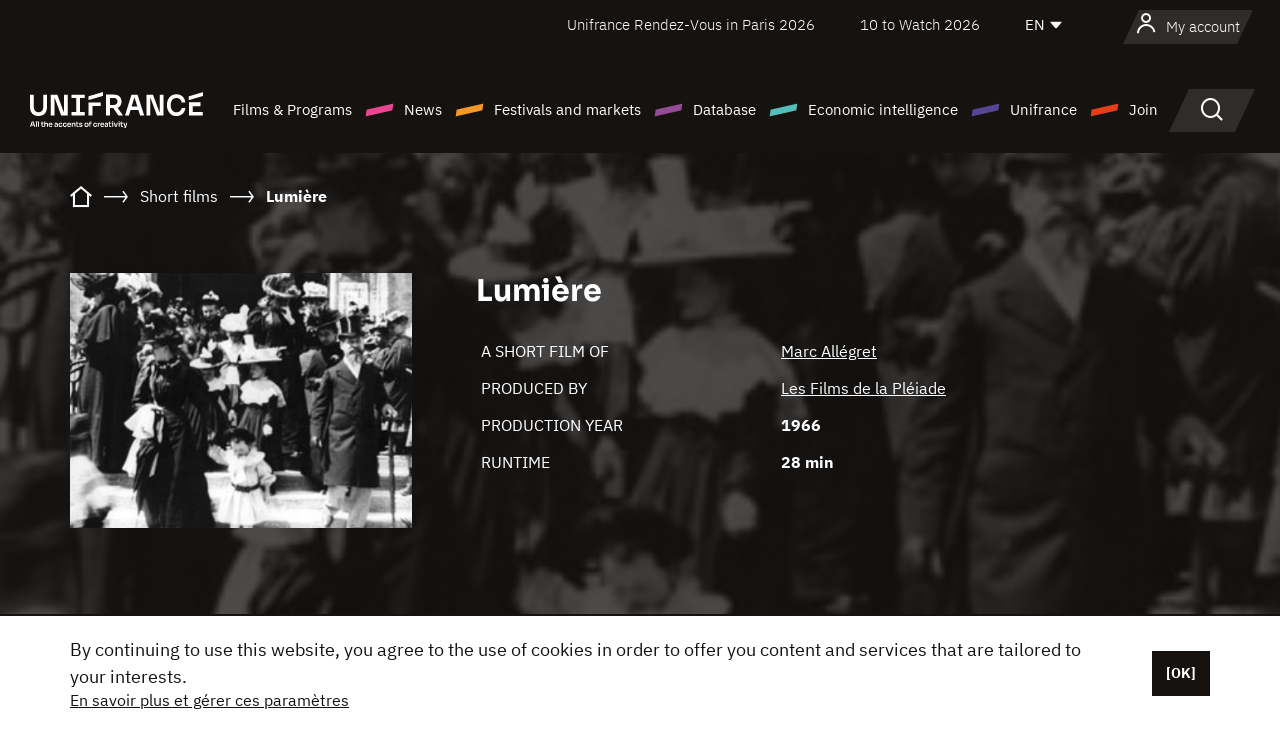

--- FILE ---
content_type: text/html; charset=utf-8
request_url: https://www.google.com/recaptcha/api2/anchor?ar=1&k=6LcJfHopAAAAAJA2ysQXhcpcbIYJi36tX6uIGLaU&co=aHR0cHM6Ly9lbi51bmlmcmFuY2Uub3JnOjQ0Mw..&hl=en&v=N67nZn4AqZkNcbeMu4prBgzg&size=normal&anchor-ms=20000&execute-ms=30000&cb=1znyu7vxx48f
body_size: 49452
content:
<!DOCTYPE HTML><html dir="ltr" lang="en"><head><meta http-equiv="Content-Type" content="text/html; charset=UTF-8">
<meta http-equiv="X-UA-Compatible" content="IE=edge">
<title>reCAPTCHA</title>
<style type="text/css">
/* cyrillic-ext */
@font-face {
  font-family: 'Roboto';
  font-style: normal;
  font-weight: 400;
  font-stretch: 100%;
  src: url(//fonts.gstatic.com/s/roboto/v48/KFO7CnqEu92Fr1ME7kSn66aGLdTylUAMa3GUBHMdazTgWw.woff2) format('woff2');
  unicode-range: U+0460-052F, U+1C80-1C8A, U+20B4, U+2DE0-2DFF, U+A640-A69F, U+FE2E-FE2F;
}
/* cyrillic */
@font-face {
  font-family: 'Roboto';
  font-style: normal;
  font-weight: 400;
  font-stretch: 100%;
  src: url(//fonts.gstatic.com/s/roboto/v48/KFO7CnqEu92Fr1ME7kSn66aGLdTylUAMa3iUBHMdazTgWw.woff2) format('woff2');
  unicode-range: U+0301, U+0400-045F, U+0490-0491, U+04B0-04B1, U+2116;
}
/* greek-ext */
@font-face {
  font-family: 'Roboto';
  font-style: normal;
  font-weight: 400;
  font-stretch: 100%;
  src: url(//fonts.gstatic.com/s/roboto/v48/KFO7CnqEu92Fr1ME7kSn66aGLdTylUAMa3CUBHMdazTgWw.woff2) format('woff2');
  unicode-range: U+1F00-1FFF;
}
/* greek */
@font-face {
  font-family: 'Roboto';
  font-style: normal;
  font-weight: 400;
  font-stretch: 100%;
  src: url(//fonts.gstatic.com/s/roboto/v48/KFO7CnqEu92Fr1ME7kSn66aGLdTylUAMa3-UBHMdazTgWw.woff2) format('woff2');
  unicode-range: U+0370-0377, U+037A-037F, U+0384-038A, U+038C, U+038E-03A1, U+03A3-03FF;
}
/* math */
@font-face {
  font-family: 'Roboto';
  font-style: normal;
  font-weight: 400;
  font-stretch: 100%;
  src: url(//fonts.gstatic.com/s/roboto/v48/KFO7CnqEu92Fr1ME7kSn66aGLdTylUAMawCUBHMdazTgWw.woff2) format('woff2');
  unicode-range: U+0302-0303, U+0305, U+0307-0308, U+0310, U+0312, U+0315, U+031A, U+0326-0327, U+032C, U+032F-0330, U+0332-0333, U+0338, U+033A, U+0346, U+034D, U+0391-03A1, U+03A3-03A9, U+03B1-03C9, U+03D1, U+03D5-03D6, U+03F0-03F1, U+03F4-03F5, U+2016-2017, U+2034-2038, U+203C, U+2040, U+2043, U+2047, U+2050, U+2057, U+205F, U+2070-2071, U+2074-208E, U+2090-209C, U+20D0-20DC, U+20E1, U+20E5-20EF, U+2100-2112, U+2114-2115, U+2117-2121, U+2123-214F, U+2190, U+2192, U+2194-21AE, U+21B0-21E5, U+21F1-21F2, U+21F4-2211, U+2213-2214, U+2216-22FF, U+2308-230B, U+2310, U+2319, U+231C-2321, U+2336-237A, U+237C, U+2395, U+239B-23B7, U+23D0, U+23DC-23E1, U+2474-2475, U+25AF, U+25B3, U+25B7, U+25BD, U+25C1, U+25CA, U+25CC, U+25FB, U+266D-266F, U+27C0-27FF, U+2900-2AFF, U+2B0E-2B11, U+2B30-2B4C, U+2BFE, U+3030, U+FF5B, U+FF5D, U+1D400-1D7FF, U+1EE00-1EEFF;
}
/* symbols */
@font-face {
  font-family: 'Roboto';
  font-style: normal;
  font-weight: 400;
  font-stretch: 100%;
  src: url(//fonts.gstatic.com/s/roboto/v48/KFO7CnqEu92Fr1ME7kSn66aGLdTylUAMaxKUBHMdazTgWw.woff2) format('woff2');
  unicode-range: U+0001-000C, U+000E-001F, U+007F-009F, U+20DD-20E0, U+20E2-20E4, U+2150-218F, U+2190, U+2192, U+2194-2199, U+21AF, U+21E6-21F0, U+21F3, U+2218-2219, U+2299, U+22C4-22C6, U+2300-243F, U+2440-244A, U+2460-24FF, U+25A0-27BF, U+2800-28FF, U+2921-2922, U+2981, U+29BF, U+29EB, U+2B00-2BFF, U+4DC0-4DFF, U+FFF9-FFFB, U+10140-1018E, U+10190-1019C, U+101A0, U+101D0-101FD, U+102E0-102FB, U+10E60-10E7E, U+1D2C0-1D2D3, U+1D2E0-1D37F, U+1F000-1F0FF, U+1F100-1F1AD, U+1F1E6-1F1FF, U+1F30D-1F30F, U+1F315, U+1F31C, U+1F31E, U+1F320-1F32C, U+1F336, U+1F378, U+1F37D, U+1F382, U+1F393-1F39F, U+1F3A7-1F3A8, U+1F3AC-1F3AF, U+1F3C2, U+1F3C4-1F3C6, U+1F3CA-1F3CE, U+1F3D4-1F3E0, U+1F3ED, U+1F3F1-1F3F3, U+1F3F5-1F3F7, U+1F408, U+1F415, U+1F41F, U+1F426, U+1F43F, U+1F441-1F442, U+1F444, U+1F446-1F449, U+1F44C-1F44E, U+1F453, U+1F46A, U+1F47D, U+1F4A3, U+1F4B0, U+1F4B3, U+1F4B9, U+1F4BB, U+1F4BF, U+1F4C8-1F4CB, U+1F4D6, U+1F4DA, U+1F4DF, U+1F4E3-1F4E6, U+1F4EA-1F4ED, U+1F4F7, U+1F4F9-1F4FB, U+1F4FD-1F4FE, U+1F503, U+1F507-1F50B, U+1F50D, U+1F512-1F513, U+1F53E-1F54A, U+1F54F-1F5FA, U+1F610, U+1F650-1F67F, U+1F687, U+1F68D, U+1F691, U+1F694, U+1F698, U+1F6AD, U+1F6B2, U+1F6B9-1F6BA, U+1F6BC, U+1F6C6-1F6CF, U+1F6D3-1F6D7, U+1F6E0-1F6EA, U+1F6F0-1F6F3, U+1F6F7-1F6FC, U+1F700-1F7FF, U+1F800-1F80B, U+1F810-1F847, U+1F850-1F859, U+1F860-1F887, U+1F890-1F8AD, U+1F8B0-1F8BB, U+1F8C0-1F8C1, U+1F900-1F90B, U+1F93B, U+1F946, U+1F984, U+1F996, U+1F9E9, U+1FA00-1FA6F, U+1FA70-1FA7C, U+1FA80-1FA89, U+1FA8F-1FAC6, U+1FACE-1FADC, U+1FADF-1FAE9, U+1FAF0-1FAF8, U+1FB00-1FBFF;
}
/* vietnamese */
@font-face {
  font-family: 'Roboto';
  font-style: normal;
  font-weight: 400;
  font-stretch: 100%;
  src: url(//fonts.gstatic.com/s/roboto/v48/KFO7CnqEu92Fr1ME7kSn66aGLdTylUAMa3OUBHMdazTgWw.woff2) format('woff2');
  unicode-range: U+0102-0103, U+0110-0111, U+0128-0129, U+0168-0169, U+01A0-01A1, U+01AF-01B0, U+0300-0301, U+0303-0304, U+0308-0309, U+0323, U+0329, U+1EA0-1EF9, U+20AB;
}
/* latin-ext */
@font-face {
  font-family: 'Roboto';
  font-style: normal;
  font-weight: 400;
  font-stretch: 100%;
  src: url(//fonts.gstatic.com/s/roboto/v48/KFO7CnqEu92Fr1ME7kSn66aGLdTylUAMa3KUBHMdazTgWw.woff2) format('woff2');
  unicode-range: U+0100-02BA, U+02BD-02C5, U+02C7-02CC, U+02CE-02D7, U+02DD-02FF, U+0304, U+0308, U+0329, U+1D00-1DBF, U+1E00-1E9F, U+1EF2-1EFF, U+2020, U+20A0-20AB, U+20AD-20C0, U+2113, U+2C60-2C7F, U+A720-A7FF;
}
/* latin */
@font-face {
  font-family: 'Roboto';
  font-style: normal;
  font-weight: 400;
  font-stretch: 100%;
  src: url(//fonts.gstatic.com/s/roboto/v48/KFO7CnqEu92Fr1ME7kSn66aGLdTylUAMa3yUBHMdazQ.woff2) format('woff2');
  unicode-range: U+0000-00FF, U+0131, U+0152-0153, U+02BB-02BC, U+02C6, U+02DA, U+02DC, U+0304, U+0308, U+0329, U+2000-206F, U+20AC, U+2122, U+2191, U+2193, U+2212, U+2215, U+FEFF, U+FFFD;
}
/* cyrillic-ext */
@font-face {
  font-family: 'Roboto';
  font-style: normal;
  font-weight: 500;
  font-stretch: 100%;
  src: url(//fonts.gstatic.com/s/roboto/v48/KFO7CnqEu92Fr1ME7kSn66aGLdTylUAMa3GUBHMdazTgWw.woff2) format('woff2');
  unicode-range: U+0460-052F, U+1C80-1C8A, U+20B4, U+2DE0-2DFF, U+A640-A69F, U+FE2E-FE2F;
}
/* cyrillic */
@font-face {
  font-family: 'Roboto';
  font-style: normal;
  font-weight: 500;
  font-stretch: 100%;
  src: url(//fonts.gstatic.com/s/roboto/v48/KFO7CnqEu92Fr1ME7kSn66aGLdTylUAMa3iUBHMdazTgWw.woff2) format('woff2');
  unicode-range: U+0301, U+0400-045F, U+0490-0491, U+04B0-04B1, U+2116;
}
/* greek-ext */
@font-face {
  font-family: 'Roboto';
  font-style: normal;
  font-weight: 500;
  font-stretch: 100%;
  src: url(//fonts.gstatic.com/s/roboto/v48/KFO7CnqEu92Fr1ME7kSn66aGLdTylUAMa3CUBHMdazTgWw.woff2) format('woff2');
  unicode-range: U+1F00-1FFF;
}
/* greek */
@font-face {
  font-family: 'Roboto';
  font-style: normal;
  font-weight: 500;
  font-stretch: 100%;
  src: url(//fonts.gstatic.com/s/roboto/v48/KFO7CnqEu92Fr1ME7kSn66aGLdTylUAMa3-UBHMdazTgWw.woff2) format('woff2');
  unicode-range: U+0370-0377, U+037A-037F, U+0384-038A, U+038C, U+038E-03A1, U+03A3-03FF;
}
/* math */
@font-face {
  font-family: 'Roboto';
  font-style: normal;
  font-weight: 500;
  font-stretch: 100%;
  src: url(//fonts.gstatic.com/s/roboto/v48/KFO7CnqEu92Fr1ME7kSn66aGLdTylUAMawCUBHMdazTgWw.woff2) format('woff2');
  unicode-range: U+0302-0303, U+0305, U+0307-0308, U+0310, U+0312, U+0315, U+031A, U+0326-0327, U+032C, U+032F-0330, U+0332-0333, U+0338, U+033A, U+0346, U+034D, U+0391-03A1, U+03A3-03A9, U+03B1-03C9, U+03D1, U+03D5-03D6, U+03F0-03F1, U+03F4-03F5, U+2016-2017, U+2034-2038, U+203C, U+2040, U+2043, U+2047, U+2050, U+2057, U+205F, U+2070-2071, U+2074-208E, U+2090-209C, U+20D0-20DC, U+20E1, U+20E5-20EF, U+2100-2112, U+2114-2115, U+2117-2121, U+2123-214F, U+2190, U+2192, U+2194-21AE, U+21B0-21E5, U+21F1-21F2, U+21F4-2211, U+2213-2214, U+2216-22FF, U+2308-230B, U+2310, U+2319, U+231C-2321, U+2336-237A, U+237C, U+2395, U+239B-23B7, U+23D0, U+23DC-23E1, U+2474-2475, U+25AF, U+25B3, U+25B7, U+25BD, U+25C1, U+25CA, U+25CC, U+25FB, U+266D-266F, U+27C0-27FF, U+2900-2AFF, U+2B0E-2B11, U+2B30-2B4C, U+2BFE, U+3030, U+FF5B, U+FF5D, U+1D400-1D7FF, U+1EE00-1EEFF;
}
/* symbols */
@font-face {
  font-family: 'Roboto';
  font-style: normal;
  font-weight: 500;
  font-stretch: 100%;
  src: url(//fonts.gstatic.com/s/roboto/v48/KFO7CnqEu92Fr1ME7kSn66aGLdTylUAMaxKUBHMdazTgWw.woff2) format('woff2');
  unicode-range: U+0001-000C, U+000E-001F, U+007F-009F, U+20DD-20E0, U+20E2-20E4, U+2150-218F, U+2190, U+2192, U+2194-2199, U+21AF, U+21E6-21F0, U+21F3, U+2218-2219, U+2299, U+22C4-22C6, U+2300-243F, U+2440-244A, U+2460-24FF, U+25A0-27BF, U+2800-28FF, U+2921-2922, U+2981, U+29BF, U+29EB, U+2B00-2BFF, U+4DC0-4DFF, U+FFF9-FFFB, U+10140-1018E, U+10190-1019C, U+101A0, U+101D0-101FD, U+102E0-102FB, U+10E60-10E7E, U+1D2C0-1D2D3, U+1D2E0-1D37F, U+1F000-1F0FF, U+1F100-1F1AD, U+1F1E6-1F1FF, U+1F30D-1F30F, U+1F315, U+1F31C, U+1F31E, U+1F320-1F32C, U+1F336, U+1F378, U+1F37D, U+1F382, U+1F393-1F39F, U+1F3A7-1F3A8, U+1F3AC-1F3AF, U+1F3C2, U+1F3C4-1F3C6, U+1F3CA-1F3CE, U+1F3D4-1F3E0, U+1F3ED, U+1F3F1-1F3F3, U+1F3F5-1F3F7, U+1F408, U+1F415, U+1F41F, U+1F426, U+1F43F, U+1F441-1F442, U+1F444, U+1F446-1F449, U+1F44C-1F44E, U+1F453, U+1F46A, U+1F47D, U+1F4A3, U+1F4B0, U+1F4B3, U+1F4B9, U+1F4BB, U+1F4BF, U+1F4C8-1F4CB, U+1F4D6, U+1F4DA, U+1F4DF, U+1F4E3-1F4E6, U+1F4EA-1F4ED, U+1F4F7, U+1F4F9-1F4FB, U+1F4FD-1F4FE, U+1F503, U+1F507-1F50B, U+1F50D, U+1F512-1F513, U+1F53E-1F54A, U+1F54F-1F5FA, U+1F610, U+1F650-1F67F, U+1F687, U+1F68D, U+1F691, U+1F694, U+1F698, U+1F6AD, U+1F6B2, U+1F6B9-1F6BA, U+1F6BC, U+1F6C6-1F6CF, U+1F6D3-1F6D7, U+1F6E0-1F6EA, U+1F6F0-1F6F3, U+1F6F7-1F6FC, U+1F700-1F7FF, U+1F800-1F80B, U+1F810-1F847, U+1F850-1F859, U+1F860-1F887, U+1F890-1F8AD, U+1F8B0-1F8BB, U+1F8C0-1F8C1, U+1F900-1F90B, U+1F93B, U+1F946, U+1F984, U+1F996, U+1F9E9, U+1FA00-1FA6F, U+1FA70-1FA7C, U+1FA80-1FA89, U+1FA8F-1FAC6, U+1FACE-1FADC, U+1FADF-1FAE9, U+1FAF0-1FAF8, U+1FB00-1FBFF;
}
/* vietnamese */
@font-face {
  font-family: 'Roboto';
  font-style: normal;
  font-weight: 500;
  font-stretch: 100%;
  src: url(//fonts.gstatic.com/s/roboto/v48/KFO7CnqEu92Fr1ME7kSn66aGLdTylUAMa3OUBHMdazTgWw.woff2) format('woff2');
  unicode-range: U+0102-0103, U+0110-0111, U+0128-0129, U+0168-0169, U+01A0-01A1, U+01AF-01B0, U+0300-0301, U+0303-0304, U+0308-0309, U+0323, U+0329, U+1EA0-1EF9, U+20AB;
}
/* latin-ext */
@font-face {
  font-family: 'Roboto';
  font-style: normal;
  font-weight: 500;
  font-stretch: 100%;
  src: url(//fonts.gstatic.com/s/roboto/v48/KFO7CnqEu92Fr1ME7kSn66aGLdTylUAMa3KUBHMdazTgWw.woff2) format('woff2');
  unicode-range: U+0100-02BA, U+02BD-02C5, U+02C7-02CC, U+02CE-02D7, U+02DD-02FF, U+0304, U+0308, U+0329, U+1D00-1DBF, U+1E00-1E9F, U+1EF2-1EFF, U+2020, U+20A0-20AB, U+20AD-20C0, U+2113, U+2C60-2C7F, U+A720-A7FF;
}
/* latin */
@font-face {
  font-family: 'Roboto';
  font-style: normal;
  font-weight: 500;
  font-stretch: 100%;
  src: url(//fonts.gstatic.com/s/roboto/v48/KFO7CnqEu92Fr1ME7kSn66aGLdTylUAMa3yUBHMdazQ.woff2) format('woff2');
  unicode-range: U+0000-00FF, U+0131, U+0152-0153, U+02BB-02BC, U+02C6, U+02DA, U+02DC, U+0304, U+0308, U+0329, U+2000-206F, U+20AC, U+2122, U+2191, U+2193, U+2212, U+2215, U+FEFF, U+FFFD;
}
/* cyrillic-ext */
@font-face {
  font-family: 'Roboto';
  font-style: normal;
  font-weight: 900;
  font-stretch: 100%;
  src: url(//fonts.gstatic.com/s/roboto/v48/KFO7CnqEu92Fr1ME7kSn66aGLdTylUAMa3GUBHMdazTgWw.woff2) format('woff2');
  unicode-range: U+0460-052F, U+1C80-1C8A, U+20B4, U+2DE0-2DFF, U+A640-A69F, U+FE2E-FE2F;
}
/* cyrillic */
@font-face {
  font-family: 'Roboto';
  font-style: normal;
  font-weight: 900;
  font-stretch: 100%;
  src: url(//fonts.gstatic.com/s/roboto/v48/KFO7CnqEu92Fr1ME7kSn66aGLdTylUAMa3iUBHMdazTgWw.woff2) format('woff2');
  unicode-range: U+0301, U+0400-045F, U+0490-0491, U+04B0-04B1, U+2116;
}
/* greek-ext */
@font-face {
  font-family: 'Roboto';
  font-style: normal;
  font-weight: 900;
  font-stretch: 100%;
  src: url(//fonts.gstatic.com/s/roboto/v48/KFO7CnqEu92Fr1ME7kSn66aGLdTylUAMa3CUBHMdazTgWw.woff2) format('woff2');
  unicode-range: U+1F00-1FFF;
}
/* greek */
@font-face {
  font-family: 'Roboto';
  font-style: normal;
  font-weight: 900;
  font-stretch: 100%;
  src: url(//fonts.gstatic.com/s/roboto/v48/KFO7CnqEu92Fr1ME7kSn66aGLdTylUAMa3-UBHMdazTgWw.woff2) format('woff2');
  unicode-range: U+0370-0377, U+037A-037F, U+0384-038A, U+038C, U+038E-03A1, U+03A3-03FF;
}
/* math */
@font-face {
  font-family: 'Roboto';
  font-style: normal;
  font-weight: 900;
  font-stretch: 100%;
  src: url(//fonts.gstatic.com/s/roboto/v48/KFO7CnqEu92Fr1ME7kSn66aGLdTylUAMawCUBHMdazTgWw.woff2) format('woff2');
  unicode-range: U+0302-0303, U+0305, U+0307-0308, U+0310, U+0312, U+0315, U+031A, U+0326-0327, U+032C, U+032F-0330, U+0332-0333, U+0338, U+033A, U+0346, U+034D, U+0391-03A1, U+03A3-03A9, U+03B1-03C9, U+03D1, U+03D5-03D6, U+03F0-03F1, U+03F4-03F5, U+2016-2017, U+2034-2038, U+203C, U+2040, U+2043, U+2047, U+2050, U+2057, U+205F, U+2070-2071, U+2074-208E, U+2090-209C, U+20D0-20DC, U+20E1, U+20E5-20EF, U+2100-2112, U+2114-2115, U+2117-2121, U+2123-214F, U+2190, U+2192, U+2194-21AE, U+21B0-21E5, U+21F1-21F2, U+21F4-2211, U+2213-2214, U+2216-22FF, U+2308-230B, U+2310, U+2319, U+231C-2321, U+2336-237A, U+237C, U+2395, U+239B-23B7, U+23D0, U+23DC-23E1, U+2474-2475, U+25AF, U+25B3, U+25B7, U+25BD, U+25C1, U+25CA, U+25CC, U+25FB, U+266D-266F, U+27C0-27FF, U+2900-2AFF, U+2B0E-2B11, U+2B30-2B4C, U+2BFE, U+3030, U+FF5B, U+FF5D, U+1D400-1D7FF, U+1EE00-1EEFF;
}
/* symbols */
@font-face {
  font-family: 'Roboto';
  font-style: normal;
  font-weight: 900;
  font-stretch: 100%;
  src: url(//fonts.gstatic.com/s/roboto/v48/KFO7CnqEu92Fr1ME7kSn66aGLdTylUAMaxKUBHMdazTgWw.woff2) format('woff2');
  unicode-range: U+0001-000C, U+000E-001F, U+007F-009F, U+20DD-20E0, U+20E2-20E4, U+2150-218F, U+2190, U+2192, U+2194-2199, U+21AF, U+21E6-21F0, U+21F3, U+2218-2219, U+2299, U+22C4-22C6, U+2300-243F, U+2440-244A, U+2460-24FF, U+25A0-27BF, U+2800-28FF, U+2921-2922, U+2981, U+29BF, U+29EB, U+2B00-2BFF, U+4DC0-4DFF, U+FFF9-FFFB, U+10140-1018E, U+10190-1019C, U+101A0, U+101D0-101FD, U+102E0-102FB, U+10E60-10E7E, U+1D2C0-1D2D3, U+1D2E0-1D37F, U+1F000-1F0FF, U+1F100-1F1AD, U+1F1E6-1F1FF, U+1F30D-1F30F, U+1F315, U+1F31C, U+1F31E, U+1F320-1F32C, U+1F336, U+1F378, U+1F37D, U+1F382, U+1F393-1F39F, U+1F3A7-1F3A8, U+1F3AC-1F3AF, U+1F3C2, U+1F3C4-1F3C6, U+1F3CA-1F3CE, U+1F3D4-1F3E0, U+1F3ED, U+1F3F1-1F3F3, U+1F3F5-1F3F7, U+1F408, U+1F415, U+1F41F, U+1F426, U+1F43F, U+1F441-1F442, U+1F444, U+1F446-1F449, U+1F44C-1F44E, U+1F453, U+1F46A, U+1F47D, U+1F4A3, U+1F4B0, U+1F4B3, U+1F4B9, U+1F4BB, U+1F4BF, U+1F4C8-1F4CB, U+1F4D6, U+1F4DA, U+1F4DF, U+1F4E3-1F4E6, U+1F4EA-1F4ED, U+1F4F7, U+1F4F9-1F4FB, U+1F4FD-1F4FE, U+1F503, U+1F507-1F50B, U+1F50D, U+1F512-1F513, U+1F53E-1F54A, U+1F54F-1F5FA, U+1F610, U+1F650-1F67F, U+1F687, U+1F68D, U+1F691, U+1F694, U+1F698, U+1F6AD, U+1F6B2, U+1F6B9-1F6BA, U+1F6BC, U+1F6C6-1F6CF, U+1F6D3-1F6D7, U+1F6E0-1F6EA, U+1F6F0-1F6F3, U+1F6F7-1F6FC, U+1F700-1F7FF, U+1F800-1F80B, U+1F810-1F847, U+1F850-1F859, U+1F860-1F887, U+1F890-1F8AD, U+1F8B0-1F8BB, U+1F8C0-1F8C1, U+1F900-1F90B, U+1F93B, U+1F946, U+1F984, U+1F996, U+1F9E9, U+1FA00-1FA6F, U+1FA70-1FA7C, U+1FA80-1FA89, U+1FA8F-1FAC6, U+1FACE-1FADC, U+1FADF-1FAE9, U+1FAF0-1FAF8, U+1FB00-1FBFF;
}
/* vietnamese */
@font-face {
  font-family: 'Roboto';
  font-style: normal;
  font-weight: 900;
  font-stretch: 100%;
  src: url(//fonts.gstatic.com/s/roboto/v48/KFO7CnqEu92Fr1ME7kSn66aGLdTylUAMa3OUBHMdazTgWw.woff2) format('woff2');
  unicode-range: U+0102-0103, U+0110-0111, U+0128-0129, U+0168-0169, U+01A0-01A1, U+01AF-01B0, U+0300-0301, U+0303-0304, U+0308-0309, U+0323, U+0329, U+1EA0-1EF9, U+20AB;
}
/* latin-ext */
@font-face {
  font-family: 'Roboto';
  font-style: normal;
  font-weight: 900;
  font-stretch: 100%;
  src: url(//fonts.gstatic.com/s/roboto/v48/KFO7CnqEu92Fr1ME7kSn66aGLdTylUAMa3KUBHMdazTgWw.woff2) format('woff2');
  unicode-range: U+0100-02BA, U+02BD-02C5, U+02C7-02CC, U+02CE-02D7, U+02DD-02FF, U+0304, U+0308, U+0329, U+1D00-1DBF, U+1E00-1E9F, U+1EF2-1EFF, U+2020, U+20A0-20AB, U+20AD-20C0, U+2113, U+2C60-2C7F, U+A720-A7FF;
}
/* latin */
@font-face {
  font-family: 'Roboto';
  font-style: normal;
  font-weight: 900;
  font-stretch: 100%;
  src: url(//fonts.gstatic.com/s/roboto/v48/KFO7CnqEu92Fr1ME7kSn66aGLdTylUAMa3yUBHMdazQ.woff2) format('woff2');
  unicode-range: U+0000-00FF, U+0131, U+0152-0153, U+02BB-02BC, U+02C6, U+02DA, U+02DC, U+0304, U+0308, U+0329, U+2000-206F, U+20AC, U+2122, U+2191, U+2193, U+2212, U+2215, U+FEFF, U+FFFD;
}

</style>
<link rel="stylesheet" type="text/css" href="https://www.gstatic.com/recaptcha/releases/N67nZn4AqZkNcbeMu4prBgzg/styles__ltr.css">
<script nonce="vnAJ4z9gXwwOcijNQuXgTQ" type="text/javascript">window['__recaptcha_api'] = 'https://www.google.com/recaptcha/api2/';</script>
<script type="text/javascript" src="https://www.gstatic.com/recaptcha/releases/N67nZn4AqZkNcbeMu4prBgzg/recaptcha__en.js" nonce="vnAJ4z9gXwwOcijNQuXgTQ">
      
    </script></head>
<body><div id="rc-anchor-alert" class="rc-anchor-alert"></div>
<input type="hidden" id="recaptcha-token" value="[base64]">
<script type="text/javascript" nonce="vnAJ4z9gXwwOcijNQuXgTQ">
      recaptcha.anchor.Main.init("[\x22ainput\x22,[\x22bgdata\x22,\x22\x22,\[base64]/[base64]/[base64]/bmV3IHJbeF0oY1swXSk6RT09Mj9uZXcgclt4XShjWzBdLGNbMV0pOkU9PTM/bmV3IHJbeF0oY1swXSxjWzFdLGNbMl0pOkU9PTQ/[base64]/[base64]/[base64]/[base64]/[base64]/[base64]/[base64]/[base64]\x22,\[base64]\\u003d\\u003d\x22,\x22w5LDmHx8w790cm7CnQxGw6Riwp1Aw5IsTCTCjBjCkcOrw7bCnsODw77CoEzCr8Oxwpx/[base64]/[base64]/XEzDl8O4U8KMKsKMw5/CjMKYwrgQwpTCn1vChjx8UWtMfn7DkUnDnsOER8OAw5rCmMKgwrXCucO8woV7aHYLMikRWHckWcOEwoHCoB/[base64]/HXTCpMKpTWnCrcK1dsK1dcO1wphTacKOXXIDw4HDl0rDjgwKw5UPRQ5iw6tjwrzDok/DmQ8SFEVOw5HDu8KDw4gLwoc2OcKkwqMvwqjCqcO2w7vDqAbDgsOIw6fCnlICDQXCrcOSw4BDbMO7w4Z5w7PCsRlOw7Vdc21/OMO5wp9LwoDChsKkw4puTsKfOcObUsKTInxhw54Xw4/CtsOBw6vCoXrCjlxoQEoow4rCsw8Jw69vJ8KbwqB6dsOIORJKeFAkUsKgwqrCtQsVKMKxwpxjSsObAcKAwoDDkXsyw5/Cj8KdwpNgw5sxRcOHwrDCnRTCjcKnwqnDisOeZMKmTifDtgvCnjPDr8KFwoHCo8OAw5dWwqsIwqrCrGXCksOLwoXCunjDo8KkCG4fwrk+w6xTe8KPwqUfWMKcw4LDmCnDulLDpRohw6FOwpbDjzrDm8K/QcONwqbCuMKPw6wLPDHDpDV2wp1ewoBYwqtEw50vAcKvN0LCmMO6w7zCmMO/ZWdPwpZ9ZQxyw5fDvk3Ct1AOasKFIGbDoljDo8Kyw4jDsiA1w6LCmcKMw5lzacKUwqDDgBLDhE/DtDwVwqTDn0bDsVQiIsOLHsKvwqXDq3zDm2DCk8KOwpcTwrNnMsOOw7Qgw5kISMKywoIqIMO2Tm5wOMOoHsOlYV53w60hwo7ClcOEwoJJwp/CiAzDjyFiYSLCuy/DhsKew6YhwovDmBPCgAgWw4LClsKCw6jCmSIzwqrCtXjCi8KVY8KAw4/Dr8KjwqrDvUoawqx6wrXClcOrAsKIwprChwYeMxBtSsK/wohNQAsYwp0fU8K9w7HCksOeNSnDlcOqdsKaR8KqAWs+wqLCs8KJLkHCvcK7GnTCtMKETcK/wqYFZBvCqsKpwpLDo8OeV8Kqw6sFw49mNj8mD2hjw57CicOlb2VrN8Oaw4vDhcOHwoB+wp3DlwMxe8KmwoFRaxDDr8K1w4HDnSjDoxfDn8ObwqRVT0Buw5c0wrDDmMK0w7wGwonDoShmwrfDhMKNeXxnw4M0w68bw4Z1wpIzesKyw7Z0CzcJNknCsU4nH0Y/wr3CjEUkOUPDhA/DiMKlHsOIUFbCn31qOMKywq/[base64]/EnZYw48KLkcydRvCgWoRw5vDv8KEw47Ct8K2ccOwM8OYw7xJwqtDe0bCmBAtHkwHwrDDhQM1w7LDt8KYw4YIdQp3wrLCm8KfYn/CocKeL8KEAA/[base64]/[base64]/CoXFywqvChAQYaybDuEnCsiDCksKIwoTDi8OxLHbDmjDCl8OeOTUVw6bCr1Rfwqkeb8KnPMOAZg0+wqNJY8KHLjMCwqoCwpPDq8KTNsOefj/ChwLCvGvDjUfCgsOEw43Dm8OzwodOIcOaLjZVRkEpHVrCoGvConLCkUDDriMPAMO8Q8K6wrrClUDDkGzDhMOAdzDDucO2BsO/wrLCmcK1SMO7TsKww60gYmIPw5fCiXHClMOkw5bCqR/CgFTDmilIw4/[base64]/DnsK6Ly8AXMOcFH0lwqJGw6d5GsObw7jCk0l1wr0gKwLDljPDicKCw5sLIMKfWsODwpI4Rw7Dp8KXwo7DlcKXw4LCjcK/ZiTCiMKFGcKIw44Zf0AaDCLCt8K/w6DDpsKEwrTDjxhrAH0KXgjCnsOIU8OWEMO7w6XDkcO8w7ZqbsOtQ8Kgw6bDvMOMwrbCpyw1BcKoTkgROsKBw6sAXMKeVsKxw5zCssK6ehx2Km7CvsOvdcKBGUg3cGPDm8O+Nz9oPEM0wo5ww5EsWMOXwohkw7/DoStETH3CqMKLw4QnwqcqHRBew63Ds8KWUsKTTyfCpMO5w4/CgcOow4fDiMKxwqnCjwvDs8K+w4IrwoPCicKdAyPDtCFQKcKSwpzDisOGw5kvw4FmVsOaw5RMF8OaasOiw43DijYcwr7DhsOdVsOGwrxoAgMPwqd2w6nCgcOewonCmEvClMOUbBjDgsOXw4vDmFoSw651wpFzSMK/w4MMwpzCgyQoZwUYwpDDgGjDp2YawrZ3wr3Cq8KzU8Kgw6kjw7Nyb8OBw7x8w7oYw5jDlUzCv8KFw51FNApww4hLEBjDkU7DulMdCiB8w6BjLHNSwpE9fcOxVsK1w7TDrE/Do8ODwrXDlcKTw6FdcHXDtRpPwq5dJsOEwo/CkEhRPWHCmcKANcOXKCp+wp3CqHfCphRIwrl6wqPCq8ORTmpsAQoOX8KGGsO7bsKlw4/[base64]/[base64]/w6hWOzRCSDhKG8ODEMOPwrJYw7rDmMKTwogMLcOkwoYcOcOgwqJ2ODA6w6s8w4XCh8KmKsO+wq/[base64]/CosOpMFxFw7zCncKQe0rChMK6w6PCu2/DkMK9wp4OP8Kww6BvRgrCqMK5wpjDsD/CuSDDtcO2AlHCjMO0RjzDgMOmw4gnwrHCmDREwpzCj1vCrh/DmcO4w4TDpVQbw7TDo8KbwonDnEvCvcKzw4PDkcOUcMKhIg4TAcKfRkpdbl0hwp9ew4HDthbDg3LDgcO3GgjDoRjCssKACMKFwrzCtcOow7Muw6PDpnDCiHs3Vks0w5PDrj7DpsONw5nDqcKIXMK0w5cxIUJmwoU3AGN7FCUMI8OYAT/Dg8KGdjYKwqQDw7XDoMOOSMKkbGXDlSl0wrAsc3XCmEYxYMOuwpLDiG3CtFlGW8Osai1wwo3DlH0Cw5ovEsK8wr7CssOXJMOEw6fCmlPDundjw6dww47DhcO0wrB8OcKMw4zDqsOXw482e8O1VMOkM2bCvTrDssKIw5VBcMO/[base64]/[base64]/CjMKXw7ULb8OOfcOpF3AywrXDiMONwq7CncKHaTfCmsKKw49uwr3CjwE0K8K4w61qQzvDtsOoNcOdI0jCmUM/[base64]/CtDdnT8K6w7zCtMKIw53DklfClMKhLUIRw5gmacKww69LcEbCkk7CiF0CwqDDnSnDvFHClMOaQ8ORwrQBwqzCjk/CsVLDucKoNADDtsKzB8KWw53DoXBsI1HCq8OWYH7CvHd6w5fDhMK1VnvDlsOHwoQ7wrsjPcKnAMOteTHCrGHClh0lw4NfflnCn8KUw53CvcOxw7jCiMO3w7g0wrBEwpDCpcKTwrHCksOow5sCwofCmgnCr0l6wpPDmsKow67DocOfwq/DmcKvIzHCjcKrW0cPD8KUAcO/GjHCgcOWw7FrwozDpsO4w5XDugRvV8KrGcKbwrbCt8O+NRPCskBWw7fDl8Ohwo/[base64]/CuMK0wpbDkzhbRgxHwqlWIsKXw5xFVMOhwqtkw6RId8OzIRdkwrvDk8KZCMOfw7ZNQTLClgLCrzjChnYleTrCtGzDrsORdkYqw6RKwrPCvWVdRmQBacKmPxHCmsOeQcOEwo9PZcOaw5cxw4TDqMONw70hw5YWwpw/JMOCw48XLVvCiShcwo4fw7rCisOAZB8eesOwPCfDolnClQ1ECi4YwphbwqnChQTCv3DDlF1QworClXzDgUJowo8twr/DiCfDtMKUw5UmFmYGK8K6w7PCp8OSw6bDpMOzwrPCnl0JWsOlw4x+w6DDs8KWE09awo3DqVE/T8K1w6PCn8Oof8OlwrQjIcO7NMKFUlpMw4wpIsO8w6PDsRPCr8OiaRI2Qzs2w5rCmyt3wqLDhx1TRsOkwqxnF8OEw4fDjXTDqMOcwq7CqkFpM3fCuMKXHWTDoHF3KT/DgsOSwqvDp8OAwrTCrDfCrcOHDSXCo8K5wqw4w5PCp1hRw40kNcKFYsOgwoLDuMKcJVppw7/ChBEabGFMPMK+wpkRacO9wr7CpHnDjwpXUsOPHhHCicO5wo7DisKqwqTDol4Eeh0fQCZ6EMKOw5JbZFjDo8KCH8KpfTzDiT7CgjnCh8OSw5vCiA/Dr8K5wpPCoMK5EMOjecOAMEnDuHw+MMKzw47CkcOxwoTCgsKaw5dLwo9Jw5TDoMK5TcK0wpDCmk7Cp8KdJ1PDncKlwrMcIAvCh8KFLsOTK8Kaw7nCh8KPPRbDpX7DqcKHwpMLwrVqw4h+YW0dDiF/wpvClE/DlAZ/TzQQw7suei0eHsOgZVBZw7QzHy4Awog8SMKDNMKmQybDhEfDscKRw6/DmXjCo8O3LRN1FUHCmsOkw4PCt8KeHsOsH8OSwrPCsEnCoMOHMQ/ClsO/GcKowobCgcOgQgbDhyPDsUjCu8KBT8OkNcOJccO1wqETOcORwq3CuMO3AgnCkQsswq7Cnnchwo1Gw7nCvsKZw6AFdcOtwoPDsU/DtjDCgcOXcRh5V8Kqw4fDpcOASmBJw6LDkMKgw59WbMONw7XDoAxiw6HDuQ44wpXDsS8kwp1nGMK0wpx9w4BneMKlfyLCgwZZZ8K3wq/Co8O3w7TCuMOFw6hqTBbCiMORwrbDgGlCQsKFwrROQMOWw4N9T8OCw5fDtwt/w5hKwonClXx+cMOVw67Cs8O5LcOLwr3DmsK5U8O3wp7CgAxcc2wecnbCvMKxw4c0LcOcJR1awqjDn37DvTbDkwMHTsKnw69AA8KMwo8bw5XDhMOLO2PDp8KvWWTCp2/CicOkLMOAw4jDl1EXwo/[base64]/DpcOXwpsRWxB5w5DChXtpwqrCjMKMJcObwq8Owo51wrlYwoZZwobDv0LCvErCkg7DoAbCghZ5JcOFKMKMaHXDpSLDiCYxLsKPwoPCsMKLw5A1RsOMK8OBw6LCtsKebGXDs8Ocwpwfw4pAwo/DrcK3MFXCicKmIcOOw6DCosKdwqomwrQfBwvDnMOHXg3Cg0rDsnI2MV52LMKTw7DComgUa2vDmsO7F8OQAMKSEHwAE3cgIA/ClDXDr8Opw7fCqcKpw6h9wr/DnkbDuy/CsjfClcOgw7/Ck8OywpM4wrcKBTcMZg9hwofDtwXDhXHDkA7CucOQYSB/AWdTw4FcwphucsOfw6hYUSfCl8K/w6fDscKXRcKKNMKMwrDCisKSwqPDoQnCkMOpw7zDnMKTFUgzw43CsMORwp3DjBplw7nDhsOGwoDCjjhSw6wcOcO2Xj3CrMKKwoUiXMOFOFbDvlNfJF9UacKrw5pkDyLDjyzCswt3enl7UCrDqsOFwq7CnEnCpwktUwFTwr4ML3x3woPChsKQwoFsw61/w5LDusOrwqgqw6s+wqbCiTvClj3CjsKqwoLDiBzCrE/[base64]/NsK0w43CgMOqw7Z+E8O/wqPCuMKkfsK5WV/Du8OxwqnCrz/Dkw3CgsKrwqPCvsOTA8ObwonDm8OCc33Cvl7Dvi7Dj8ONwr5fwoPDvwkhw45/wppQN8Kow5bCrivDm8K9IsKgEjNZDsK2KgvCgsOiOBdKK8K0AMK3w4NGwrrCjTZTA8OFwo8ZbQ/DgsKKw5jDucK8wpVQw67DjkITScKRw793YRrDl8KbXMKlwrnDtMO/[base64]/[base64]/CmBbCiWJjIcK0YF7Cqiszw7JKw5EgwqnDqD1Ow598wpvCmcK+w4tJw57Dm8K7NWosY8KIKsKZEMOKw4bCrA/[base64]/Co8Kyw57Cqj/DkADCkcKBISrDv8O3w6zCtTIiKsOOw7ULEEMXTsO1w4DDshLDtyguwolWbsK7TTt9wrbDhcOWRVkWQwbDgsKUE1zCsX3Dm8KHUsOaBjg9wocJBMKKw6/DqjdeEcOrZsKKMEnCpsOQwpVww7nDm3nDvMK0w7YZb3Maw4PDtMKHwrRsw5ViZsOXUGUxwr7DmMK2HmfDqWjCm15ba8Orw6heH8OIA3t7w73DjgBOZMOvVMOawpvDnMOKNcKSwonDhGzDvcOoVXQaK0oIbirCgDbDi8KEQ8KmBMO0E33DtV91ThY8RcKHw7QHwq/DhSYMW2dvLMKAwrsYRjodaSA/w45GwqhwKkR+UcKKw41Qw74pBV0/L3B7cRzDrMOfbCMrwpHDs8KpF8KfVUHChQTDsCcUaV/DrsKebMOOS8OCwpvCjh3DtBYhwoTCrCjDosOiwq03CsOQw7Fnw7prwq/[base64]/Cvg9lL8Kcw7vCl8OsXsO2wpDCk8KxwpVCZmpJKMK/NMKkwosxDMOoGMKUVcOcwpbDpwPCo3PDqcOMw6rCmcKCwqgiYsOqwq3DnXIqOR3DnQ4Bw70RwqsowpXCjVXCucOvw4PDo1VewqfCoMKrMC/CisOGw4xxwpzCkR8sw7hSwpQww5Ruw6DDgcOqDMOVwqMzwpIHGsKrCcO9Vy/CnkXDg8OzasKfcMK/[base64]/ChsKRwokRCDrComVpTMOlQsKWXMKPIsOSaMOqw4JmBBLDtMKCSMOHUA1BFMOAw6pRwr7CucKwwpdjw47Dt8Oiw5nDrmFKUiZmQh9LIRTChMOgw4rCm8KvNQ4KUwHCsMKfeVptwr5/fE5+w6QPUTl4LsKnw5HDsVMZU8K1W8O9W8Olw6Afw5XCviVYw4XCtcOzW8KIRsKieMKww48uRQ7DgEXDhMK6csOtFz3DhVEGIg9rwrQVwrDDjsKcw6Z5QsOTwrV9w7/CvwlIw5fCpCvDuMOzCgBEwoVcJGhyw5/[base64]/[base64]/wpnDuMOzw7LDmF/DpcKHaXgvwpBNwr/DuVHCtsOWw4LCpsO5wprDhcK7w6Bka8OJGScxw4RHeiYyw5Z+wpXDu8Ohw709VMKtWsO5X8KDKVPCo3HDvSV5w4bCmsOlRCMeQHrDmyM+JB/[base64]/[base64]/CnT7DjDx5w4UMOMORw6LDm8OYw6zDlsOwMU3CnRERw6PCrsOnAcO3wqoKw5bDhx7DiA/DiADDkFcBDcOiRAbDlA5xw7/[base64]/CnsKvPcOYdkoPw6ctLsOHwpINIcKlHBgDworDjsOHwqIZw7UySWXCvUsiw7rCncKowpTDv8KrwpdxJj3CnMKiIVEhwrPDhsOFNGolcsO1wr/[base64]/DvcK7QSbCr8OQwqfDl8KUw5EpWCYsw64FD8OJbcOZJ1PCucK/wprDscOPFsOxwpEWLsOFwpvCvMKcw6RMD8KiG8K7XBrDocOnwrMgwq9zw5vDhkPCusOkw6rCrAjDkcOwwrLCocOGYcOaSxAXw6nCuh48L8KrwpDDh8Oaw6XCosKYTMKCw57DncOhDsOrwqzDtMKUwrzDtmguBFUjw7PCvR/[base64]/[base64]/w7jDgQB/XsOJE8O/w6w+HMOtwrktJXAWwr5uHWjDqMO/w5RZRzHDl3QKCjLDvCwvCMOGwqvCkVAiw5nDvsKjw4FKKsKgw6bDi8OGFsOtw5/Dt2vDl1QJc8KLwqkPw4pHOMKNwrkUbsK2wqPChWt+GyrDtgxOTFFUw7nCp3XDgMK+wp3DojAIYMKHSTzDk1DDtijCkiLCuwjClMK5w5jCjlFywqIJfcOZwq/[base64]/EX/CiQXCvsOEw7HDqMOZHcKtw6JEDxfCqE8UeS3DqmpodcKlKMO0O2/CoUDDjVfCgWTCmUTCkMKVAyVBw7PCqsO7B0vDscKXZcO/wrhTwpnDi8Ouwr3CpcKNw4XDgsOeOMKZS13DlsK/SVA9w6DDnjrCrsKACMKQwoZwwqLCiMOWw5IMwq7CsG47PsKZw58fKAE+UUc0dW8ucMODw5ofWxfDpV3CmVs4B0nCscOQw6QQYFhuwpMHfl9RGRM5w4Rww4oUwq46wr/CtyfDtFfDsTXCjzPDvm5xET81fH3CnjohHsOQwr/Dj2LDgcKDXcOzNcO1wp3DtMOGFMK8w6Nqwr7DvS3Cn8KyITwqJWMnwqQWKAY2w7g1wr4jIMOYF8OlwqMCTVfCiCDCrkTCnsOiwpVPZlEYwoTDgcKLacO+eMOOw5DCr8OEDn1uBBTCuULDlcK3asOAYMKPUnrCr8KrVcOQDMKJEMO8w63Dpg3DmnQOQ8ODwq/CrjnDpiIwwq/DvsOBw4DCsMO+DlbCnsKswowLw7DClcOpw7jDmEHDtMKZwpLDqj7CoMK2w6XDm1XDgsOzQi/CqsKywqHDkHrDgC3DhgUxw4NlEsO2WsK0wrHCoD/CscOtwrN0RsKlwqDClcKfSyITwqfDk1vCmsKDwopVwo0zEcKbfcKiJcOdTwYfwqxVC8Kew6vCoXDCmlxEw4TCqMOhEcO/w6IMa8KhfzAmwqFswoIaMsKeA8KcJsOfHUB/wpTCmMOHJUpWQExUOE5XcXTDrHYEAMO/TcOwwrnDn8KxTjxjdsONGH8gVMKzw4fDuyNuwpNUJw/CgmwtKm/[base64]/HXBiw4PCqcOXwrLDljAqQMOww4PClDt6worDhcKow6LDi8OtwoXCtMOlH8OGwq3CrnrDrH3DtkYSw4txwqnCpmYBwpXDk8Klw4HDgjloPR9UDsKoS8KXbcOqZ8KVcyRHwoxiw7IAwph/Bw7DkQwKFsKjDsK5w7kcwqjDvMKuSUDCm34iw7s3w4DCmHN0wox4w7E1dkTDtHZ8IgJ4wo/DncKFPsO1N1nDmMO2wrRCw7zDuMOoLMK9wrJew7QxHnMOwqp0DQPDvBDDpT3DkCPCtyPChkc5wqbDuWTCq8KCw5LCsXvCtMObPVsvw6ZNwpIVwpLDh8KoX3NRw4EVwqh8LcKLQ8KpAMOyZV8yVsKkMDXDjcOEXMKsQkV/wpPDjsOXw4jDv8K+Pm0Zw6A+HTfDi07DlcO7A8Kqwq7DsSnDscOvw6x0w503wr5Ewpxtw67CnQBSw6svQ2NQwpnDr8K4w53Cu8KiwpDDgMKfw6gZXDotT8KFw5JNb1FWPTlea1/DmcKzwpcxEsKswoUdMMKYVWjCnQXCpcKBw6rCpEADw5HDoDxmIsOKw5/Dt2l+R8KFI1vDjMK/w4vDtcKBFcOfV8ORwrnCrEfDrGFhRQPCrsKGVMKewrfCoRHDkMKfw7cbwrTDqkHDuRPCoMOaWcOgw6FqUcONw5bDtcO3w4IFwqbDukvCtwNraj4/E2M/fMKWVF/[base64]/DjMOww659R8OfYArDmcOJwpVpdMKaw47ClMO1W8Khw4xOw6hNw4ZnwrjDq8Khw6B5w5LDkVfCjXULw5/CuVrCuxw8CmDDvCLDgMOEw6jDqmzCisKFwpLClgTDpsK6J8OUw47Dj8OPOUc9wqvDuMO3AxrDpF0sw4TCowwfwqgDAF/DjzVIw5wREA3DmhbDvWzCtwBiP1E3RsOmw5RsAcKLFx/DqMOKwpfDpMOMTcO1a8KlwrHDnCjDrcOaa0wowrrDtAjDtMK+PsO0JsOuw4LDq8KrFcK5wqPCs8OzaMODw7/DocOLwpPCvsO7W3Nvw7DDhiLDlcK3w5tER8KHw6FyQsOeL8OdRyzClsKoNMKjdcK1wr5NQMOMwrfDj2Rfwp48HTcSNMO1FRzCsVgsM8KfXcO6w4bDkyzChkjDnTo8w7vCtzo0w7jCiH1EfDnDqsOjw6glw5U1IjnCj18ewr7CmEMSOE/[base64]/fXkBwqzDhholc3EDcHoQbj7DjyVJw7Eww7JDAcK+w7hnccOjesKCwpYhw74xYhdIw4bDtgJCw4lsH8Otw5o/wpvDv3/Cu3cqIcOpw4JgwpdjesKnwovDuzXDlyHDrcKVw6/DmCUTeT0fwqHDlxRow4XClxDDmV7ChH1+wr1Se8ORw4cpwo4Hw6ccAsO6w5XCpMK+wptleBzCgcOpAwNfJMOaC8K/M17DtsKgDMKvFnNCO8KOGn/CvMO2woHDlcOSEjjCicOqw4LDh8OrAhE7w7PDu0rClTJvw4E5HsKYw7UjwqUtecKUw4/CthvCjhgJwpfCqMKHOiHDiMOJw6ULJsKlOGPDiWrDicOdw4fDvAzCtMONRU7DhmPDgQBvcMOVw6A4w6gcw5I7wp4swogEPk5QCwFvLsKEwr/[base64]/DshNBw6/DlR5twrDCmcOUUS5iHTrDkSHDlzQ/aC1+w7t7woYkMcKYw5XCg8Ktbm0swr0PUjTCn8OpwrESwoUlwp/Cn33DscKEHy/DtCJiVcK/PRjDmgElSMKLwqZ0NnZGWMORw64RfcKeHsK+PFRyUUvCg8K/[base64]/w4hAw7PCpUTDlsOpJMO7wr5Qw6PCgih/LRzDpBXCt2FKwoLDgjkUMC/Dp8K8DRZtw6wKVsKbPEbCsyZSAcODw7d/w6rDuMKTRDrDu8KMwpBdIsODSFDDnRAywoZbw7x9UG4awprDgMO+w44QCWVHOiPCiMKmCcKMXcObw4ZtNgEjwrMbwrLCvns3wq7Dj8KnNcOMH8OMbcK3TgHDhnNOQi/Cv8KIwoNCJMONw5bCs8KxTnvCvRzDqcOlV8KDwqMKwpnCn8OWwqTDmsK5V8O0w4XCmHUzfsOTwoPCncOtYg7DqBQsDcO0ek5Iw7bCkcOVf2TCuUc/dcKkwqgsaSN1JRXDg8Okw7xYQ8OGCn3CqBPCocKTw59wwpMuwpjDuW3DpVcEwrrCtcKywr8XDcKVcMOoHy/DtsKqP1IOwrpJIXc+QEzCicKRw7skdnx8EcK2woXCs0rDiMKiw6l9w7BGwrrCl8KVHFgdYcOBHk7CiDfDlMO9w6h4ECLCkMK3bTLDoMKzw4BMw5tjwoYHWCzDsMOlDMK/YcOmcVBRwpvDlHZEcjfCpRY9GMO7MUltwq3Cs8OsFGnCicKOMsObw4fCssOOOMOQwq8wwqfDnsKRCsKdw7rCvMKTG8K/DxrCshTCmTIYccKiw7PDjcO2w6lcw7ZAIcKew7hcP3DDvD9aKcOzOMKGWzU/w6NleMKwWMKjwqbCuMK0wr4mQhPCssONwqLColPDgjzDqsO2MMK4wrvCjk3CkmbDs0TCv2siwptMUMO0w5bDtcOkw4oUwonDvsOtRRZqwrdRXcK8Izl6w5oDw43DqAdWdkjCoQ/CqMKpwr5eIsO6wrEMw5wnwpvDg8K5HCxBwpPCmjQyVsKrPMKBGMOYwrPCvnkGSMK5wqbCjMOQHXJyw4TDh8ODwpZBYcOpw7PCtB04QX3CoTzDq8Oew5wVw7bDkMK5wo/[base64]/[base64]/DkQrCqsK0woseBS/DsFcpFW/Ckk8/w5vCumZ0w5XCksKlaEDCoMODw6PDnz5/MUM3wplXNUXDgW80wqrDlMK+wobDhi3ClsOBYUzCvlLCs3tGOCA4w5wmQcOTLMK/w6/DtTDDm0vDsXl+Ul4nwrVkLcK4wqB1w5EEQXVtOsOUXXLCrsOIUXsuwojCmkfCulLDnxDCqF9faEAFwr9gwqPDmnDCiFbDmMONwqc+wr3CingqMhNqwqXDvlguDGU3IALDj8Olw4sdw68Iw4ssIsK5G8KDw4MfwqwTQmPDn8O4w7BZw5DCgDZ3wr9/bcKQw67DocKSI8KVLlXCpcKnw6HDtyhPfWgVwrINF8ODA8KZBhnDl8O9w4HDrsORPsKnBn8uNklmwqvDqAY8w7HCvkfCnH5qwqTDisOuwqzCiR/[base64]/w4LDr8OubmZFalPClsOAwqfCt8OsVMOCe8OSBsKPQ8KvOMOFSQbCsBF6OMKrw5fDpMKxw73Cg3IvbsKgwpbDnMKmXGsEw5HCn8OgPk/CpnUHTzXCgyQmNsKadzfDkC4zD2XCn8K/BxbCrgFOwoFbBsOwXsKyw5PDusONwoJ1wq7CpSHCksK/wpnCmSEtw67CkMKLwo5fwpZbHcOcw6JaAsO/[base64]/DrsKSKkbDimLCvX3DosKkEMOxREJaXVQTw43CjRdHwrDDlMKCPsO0woDDlRRpw5hmLsOkw7cDFApiOWjCjXzCk2FHYsOnwrUnd8OSw51zQBfDjl4bw47CucOUGMOXCMKOO8Oqw4DCtMKOw6tSwrwQY8OpVk/Di1ZxwqfDoivDjw4Lw4UMKsOwwpVBwojDvsOqwoJXajAzwpLDtsOrbHTCgsKpQMKAw7Mnw6wLDMOfR8OaIsK0w7l2f8OtUC7CsWRFYlsnw7zDh10HwoLDkcK7a8KGWcODwoPDhsOUDTfDi8ORClYdw7/[base64]/w4MowoY5H8OiVAZEw4nDssOAw5nCujFTw4Qvwp/DtMOiwp9ZUXfCisKSScO6w5cNw7jCq8KYScOsC2o6w7sTDAw7w5zCpBTDowrDiMOuw7NrGyTDm8KGKsK7wo00M1TDg8KcBMKOw5PCmMO9ccKXOBpUf8OHKjApw6/CocKKTMOIw6QBBMKRLks7ZnV6woARTsKUw7vDgWjCoyrDiGECwq7Cp8OqwrPDuMO8RcObXCc4w6dmw7M9IsKSw4VFezF2w48Aa3NMbcOQw6nCvMO+K8O9woXDtBLCgBnCpznCrTtMTsKyw6wkwrw/w4sCwrJiw7nCvwjDoHddHitiYjbDvsONYcOASkDCvMOpw5hKJBsVB8O5wrMzAWZ1wpM+NcKPwqU9GwHClmnCr8KDw6pLS8KjGMOVwprCpsKow7w8U8KrU8OrScK0w5I2f8OsIikjLsK2Fg7Dq8Onw61RMcO6OXbDmcKQw5vCsMK3wr07d0ZWVA4twr/[base64]/DosKvDRctVcKTZxpswop8IFUZUwQxe1hZOsK0YcOwRsOsAhnCsgLDhU9lwodTUg17wpnDjsKnw6vDiMKLcH7DlAtiwrAkw6BOTMOZdGXCtg1wN8OQW8KFw47DgMObXFlMYcO/[base64]/Cl8OPO8KFw4fDhcOhw4TDtzvDu8ODZsK0wpQkwrLDtcKKwovDh8KgcMO/bjxcF8KHICnDsyXDvMKlNcKOw6HDlcOgZh40wp3CisOywqoFw5zCihrDkcOVw4bDs8OIw4HCmMO7w44SORtbGi/[base64]/[base64]/w5jDqm7CsxNVMw/DvgrDosOtw4I1wp/DiMK8K8OuZwpDU8OPwpYvZUPCisOuMsKmwozDhwRbMsKew4IxYsK0w5g1ejlWwqxxw7LDpkJuesORw5bDq8OQOcK3w61AwoJpwqB+w55/CCQuwqvDtcO0cwPChxUYeMObEcOtEsKKw6sTJB3Dg8KPw6TCmMKgw4DCmWHCshPDrQHDoyvCjhDChMO1wqHDtmDDiFswNsKTwqjCj0XCnWHDm1Ufw60qwr3DgMK6w4jDsXwKbMOww5bDucKLecKRwqnDjsKKw6/CuztWw5Jpwrdqw7R+wonDsTgxw5koHFbCh8KZHAnDhx/DmMKPHMOPw41ew5UdGsOHwr/[base64]/DgUJDdXLDsDPClltyw5rCpRQKRcOVI3zCoF7Cs352fCrDq8Otw4xDbcKTBMKjwqRVwpQ5wqljKUtrwqPDp8KfwrLCn0MYw4PDnWFRBCNjeMOTwoPCjTjCpBc+w63DshdVGml/KcK6JE/[base64]/DuMOuAwTCo8OQwrTCvy3Ci8Kvw6LCgsKKwppzHAjCpsKGVcOwcSzChcKKw4TDlCkSw4TDq1ITwpPCiFw+wpnCuMKowqxtw4ocwq/Dk8KbYcOgwp3DlCpmw40Ewq58w5/DlMKsw5MOw45NI8OIAQjCp3fDrcO9w70Tw5w7w6YQw5kvNV8FKMK3G8KmwqYGPkjDiC/[base64]/fsO7dBzCqMOBw4pCw6bCl8KndMOQw4HDg8OKwp88w5bCjcOjBmHCtXYhwo/DlsObPUpvcsKCJ0vDq8Kcwowjw7TDjsO/wrMRwrDDmFQPwrN2wpBiwq1PYWPCtVnDrT3CqHjCpcKFWRfCjhJJbMOfD2DDhMO+wpcPHhQ8IixaYcKXwrrCl8OsOGXDjD0dMlEDY2DCiXh3BiYkSBQFScKGElDDq8O1AMKcwqrDj8KMV2IsZQXCjsKCXcKsw7fDtGXDkUTDt8O/wqjCggVoPsOEwonChB3Dg0zCicK9wofCmMObS1ZpEC7DqUc7WyRGC8OYwrXDpHJMNEM5VHnCuMKIZcOBWcOyaMKLMMOrwrZgNT3Di8OlC2zDgcKKw5ouE8Odw5VUwrXCk3Vmwp/DsG8yL8KzeMOxTMKXQn/DoiLDsQthw7LDvhHCkAJwPWnDg8KQG8O6RwnDhm9UJ8K7wqJ9NVnCvTAJw5dPw6DCmsO4wp1hYGHCsQPCrwQ2w5jCiB0+wr3Do3dOwpXCj2FKw4/CugkuwoAsw4c9wokUw4l3w4IzBcKgwrTDrWnChcO8bMKaZMOFwqrCk01RcCsyBMK4wpHCn8KLX8Kywro/woVbDVthwprCtnYlw5PDgi5Tw7PCimFVw6k0w7XClyogwpU0wrTCvsKHLHHDlwB0eMO5T8OLwrLCsMOKcxYMKcO5w7/CgyHDk8Kxw5fDrMOFasKzCQAZRjhfwp7CpXVWw57DnMKGwrU+wqALwr3DsiDCg8KRBsKWwrN4WRQqLcKvwoAnw4jDt8O9wqFMLsK8AMK7ZjLDrsKuw5DDhArCocK1VsOsYsOyJGttQjEjwpFSw59nwq3DlS/[base64]/[base64]/[base64]/O8KPw7TDlVDDlEPCnlnCtzBAIcKVZMOywo9bw58Fw6Nyeg3CgcK8US/Du8KpaMKKw55KwqJBKMKNw4PCnsO+wpPDiTHClsORwpDClcOqWlnCmk5sasOHwp/DpMKbwr5LUVo6IAbChDhjwojClhwvw4nCkcOSw4PCpcKCwoPDuVDDvMOWwqPDpknCk3LCkcKlIid7woY6akTCp8O6w4jCnmbDh1XDpsOAZA5bwpNIw5I1WX4MbioBfSR/KsKuBcOYVMKvwpDCnBLCn8ORw6RcRzVICFDCvGI7w6/[base64]/[base64]/Dhw9Pwp11Z1bCrlTDpFsywrzDhcKScz5Nwq1cAljCicOKw7XCmhzDrgDDrCnCksOkwq9Ww6Ykw5nCsWrCicKXZMKBw71MeTdgw74TwrB8enhzT8K7w6pdworDpAIlwrjCgHrCvXjCvHB/wofCrsOnw4TDswphwoEmwqxHLMOvwpvDkcO0w4vCt8KCWGMKw6DCtMKuKm/Dh8K/[base64]/Ci0zDqXXDr8K1wofDjzJZwplCZcKTBsKSX8OawpnCn8KrVcOgwq1TF1ZjY8KTbMONw64vw6ZFW8KRwr4Efg1+w4wxdsKBwq1gw5/[base64]/Cok4eGcOsYRfCuMKgwpPDoWlVwrdtDMOIDMOPw6fCnBV8w4nDh1Rzw4bCk8KRwrfDi8OvwrXCvXLDixVXw4nDjADCvMKAZUUfw5bCsMKjIHbCh8K+w5oHKk/DhHrCmMKRwpDClzkNwobCmDrCpsOWw74IwroZw4nDnDEfGcK5w5zDkWhnO8OEZcKJAS/DgsKKZgHClcOZw4sSwp4CHynCmMOgwr4hVcOBw7ogZcOUfcOgLsOIOClZw7Eiwp5ew6vDpGvDrU/CjcOAwo/DsMKsNMKVw6nCoxbDi8OkTMOYUW9vFCRFJcKewoXCiRkHw6PCo1jCoxHDkhVawpHDl8Kww5ExPCQrw6LCrn/Dq8OQLRkwwrZhW8KAwqQTw7cuwoXDnFPDjRFsw70MwpErw6fDucKXwrHDk8KIw4Y3F8K3wrbDhyPDisOXZ07CtW3ChcK9HwLDj8KGamHCmsOWwp0xVQAzwofDk0Mve8O8TsOgwqfCuhjClsKje8OBwpDDhQ9cBg/[base64]/UzDDlCkRwqrDm1HDjinDs8KYSEMrw7HCrhzDpgDDp8Khw5fCjcKfw7dpwoBfGiPDjT1vw7rCrsKPD8KXw6vCsMO+wrsCL8OkBcOgwopPw5oCUSl0H0zDk8Ouw6/DkT/[base64]/Dj8OIwptMw48Zw7XDvkjDq2ZNw7ggBiHDvTkjWsOsw6/[base64]/w7p3JcOZCMKCcwoXS8OAMkYOwpB9woYuJ8OzCMO2wr7ChSbDoDcHQsKYwrTDhBsiacKlDcKrf3cgwq3DpsOVCWPDgMKGw4gYABvDmcKuw5VHU8KERhDDgXhbwo10w5nDpsOGRsOrw6jCqcK7wqfChXJqwpHCqcK1FRTDnMONw5hPKsKdCRY/IsKVR8O0w4HDuzZ1NsOVMMKsw43CgETCpcOScsOtJQ3CisO5M8KVw5VDfSUWNMODOMOCw5vCtsKuwrAxR8Krc8O0w6VKw6fDtMKPHlDDli44woszCnJ/[base64]/RWwHwp4iw5EbasOKw4LCoVxPw6UAIFHCqMKOw5ESw5XDtsKJHsK5Y3gZJj1eDcOMwr/CscOvRzx/wrkUw63DoMO3w4p3w7jDqhMjw4HCqzDDnWzCscOmwoUEwqDCscOjwrEdw5nDv8Kcw6zDhMKwbcKoMkbDkxd2wrvCmMKAw5NbwrDDmsK7wqYbGRjDh8Ofw5YtwqU6w5fCuQFWwr8Rw47Dl0Atw4ZbMVTCvcKLw4UTOnEKwo/Cs8O6FmBQHsKYw4gzw7IfLUh7NcOXwpc/YHBgT2xXwoNeAMOEw4hfw4Iqw5nCmMOdw4hMPMK1V2PDsMOWw6XCucKMw4BDDMO3XMOIw4/CnBgxW8KKw7DDh8K+wrwBwpDDtXkROsKLZ0kKG8O7wp8IGMOABcOZJkbDpmsBBcOrXAXDvMKpK3fCm8ODw6DDisKKTsOGwqrDiULCgsKKw7jDiWLDtULCisO/SMKaw4VgRBtMw5Y/[base64]/DujIkKMOEFMK1acOow59jBgPDrcOrw7rDrcOIwrrCicKTw4k/FcK+wqPDksO0XiXDp8KQO8O/w4x+w53ClsOVwqllE8OOQ8Ojwp4xwrXChMKEf3vDmsKfw5vDo3kvwoUaBcKawqRsQVvDqMKUXGBsw4vCg3ZjwrfDnnTCsxTDrjrCvTxowo/CvcKHw4HClsOmw7wNQMOge8OLEcKfCRLCrcK2Njlvwo3ChmJNwqNAfgVcY1RVw5nDlcO0w6PDnsOowoxQw79IaGAtw5tVWyLDiMOLwo3DucONw7/DlCLCrUkow4PDoMOLD8KZOhXCpGXCmlbCocKZGAsLejbCol/Dk8O2wpFFbH9ww6vDgjkSMFjCrE/DiA0JCzvChcK+YcO3YzhywqUzPMKlw70ucHwrRMOnwojCmMKdElQOw4TDvMK1HW8IcMOlVsKWLH7CrzQ3wrnDp8OYwrcDF1XDvMKlYsOTP3rDjjDDvsKFZhNmLxzCpsKFw6gkwpgsOsKMVsKPwoLCt8OeW2h/wpV6dMOuJMK5w7DCp3lOa8K8wplLOAsBFMKNwpQ\\u003d\x22],null,[\x22conf\x22,null,\x226LcJfHopAAAAAJA2ysQXhcpcbIYJi36tX6uIGLaU\x22,0,null,null,null,1,[21,125,63,73,95,87,41,43,42,83,102,105,109,121],[7059694,898],0,null,null,null,null,0,null,0,1,700,1,null,0,\[base64]/76lBhmnigkZhAoZnOKMAhnM8xEZ\x22,0,0,null,null,1,null,0,0,null,null,null,0],\x22https://en.unifrance.org:443\x22,null,[1,1,1],null,null,null,0,3600,[\x22https://www.google.com/intl/en/policies/privacy/\x22,\x22https://www.google.com/intl/en/policies/terms/\x22],\x22WtBVcI81IrwOq6S+uqeevK/rE8FhVx73//WvHpxn7NQ\\u003d\x22,0,0,null,1,1769828516634,0,0,[187,19,19,192,248],null,[24,47,116,249,8],\x22RC-cshXC6LVHArsLw\x22,null,null,null,null,null,\x220dAFcWeA6oNL2625wyRmeg2EzWw4cdUwNPPKkHolrX75lT9JUj2vQDKr7xOtdaa5WfPSvC4OmLBcnwS2AZY-8OWBaOftmMiC0Rtw\x22,1769911316767]");
    </script></body></html>

--- FILE ---
content_type: text/html; charset=utf-8
request_url: https://www.google.com/recaptcha/api2/anchor?ar=1&k=6LcJfHopAAAAAJA2ysQXhcpcbIYJi36tX6uIGLaU&co=aHR0cHM6Ly9lbi51bmlmcmFuY2Uub3JnOjQ0Mw..&hl=en&v=N67nZn4AqZkNcbeMu4prBgzg&size=normal&anchor-ms=20000&execute-ms=30000&cb=bid8xpv952g3
body_size: 49207
content:
<!DOCTYPE HTML><html dir="ltr" lang="en"><head><meta http-equiv="Content-Type" content="text/html; charset=UTF-8">
<meta http-equiv="X-UA-Compatible" content="IE=edge">
<title>reCAPTCHA</title>
<style type="text/css">
/* cyrillic-ext */
@font-face {
  font-family: 'Roboto';
  font-style: normal;
  font-weight: 400;
  font-stretch: 100%;
  src: url(//fonts.gstatic.com/s/roboto/v48/KFO7CnqEu92Fr1ME7kSn66aGLdTylUAMa3GUBHMdazTgWw.woff2) format('woff2');
  unicode-range: U+0460-052F, U+1C80-1C8A, U+20B4, U+2DE0-2DFF, U+A640-A69F, U+FE2E-FE2F;
}
/* cyrillic */
@font-face {
  font-family: 'Roboto';
  font-style: normal;
  font-weight: 400;
  font-stretch: 100%;
  src: url(//fonts.gstatic.com/s/roboto/v48/KFO7CnqEu92Fr1ME7kSn66aGLdTylUAMa3iUBHMdazTgWw.woff2) format('woff2');
  unicode-range: U+0301, U+0400-045F, U+0490-0491, U+04B0-04B1, U+2116;
}
/* greek-ext */
@font-face {
  font-family: 'Roboto';
  font-style: normal;
  font-weight: 400;
  font-stretch: 100%;
  src: url(//fonts.gstatic.com/s/roboto/v48/KFO7CnqEu92Fr1ME7kSn66aGLdTylUAMa3CUBHMdazTgWw.woff2) format('woff2');
  unicode-range: U+1F00-1FFF;
}
/* greek */
@font-face {
  font-family: 'Roboto';
  font-style: normal;
  font-weight: 400;
  font-stretch: 100%;
  src: url(//fonts.gstatic.com/s/roboto/v48/KFO7CnqEu92Fr1ME7kSn66aGLdTylUAMa3-UBHMdazTgWw.woff2) format('woff2');
  unicode-range: U+0370-0377, U+037A-037F, U+0384-038A, U+038C, U+038E-03A1, U+03A3-03FF;
}
/* math */
@font-face {
  font-family: 'Roboto';
  font-style: normal;
  font-weight: 400;
  font-stretch: 100%;
  src: url(//fonts.gstatic.com/s/roboto/v48/KFO7CnqEu92Fr1ME7kSn66aGLdTylUAMawCUBHMdazTgWw.woff2) format('woff2');
  unicode-range: U+0302-0303, U+0305, U+0307-0308, U+0310, U+0312, U+0315, U+031A, U+0326-0327, U+032C, U+032F-0330, U+0332-0333, U+0338, U+033A, U+0346, U+034D, U+0391-03A1, U+03A3-03A9, U+03B1-03C9, U+03D1, U+03D5-03D6, U+03F0-03F1, U+03F4-03F5, U+2016-2017, U+2034-2038, U+203C, U+2040, U+2043, U+2047, U+2050, U+2057, U+205F, U+2070-2071, U+2074-208E, U+2090-209C, U+20D0-20DC, U+20E1, U+20E5-20EF, U+2100-2112, U+2114-2115, U+2117-2121, U+2123-214F, U+2190, U+2192, U+2194-21AE, U+21B0-21E5, U+21F1-21F2, U+21F4-2211, U+2213-2214, U+2216-22FF, U+2308-230B, U+2310, U+2319, U+231C-2321, U+2336-237A, U+237C, U+2395, U+239B-23B7, U+23D0, U+23DC-23E1, U+2474-2475, U+25AF, U+25B3, U+25B7, U+25BD, U+25C1, U+25CA, U+25CC, U+25FB, U+266D-266F, U+27C0-27FF, U+2900-2AFF, U+2B0E-2B11, U+2B30-2B4C, U+2BFE, U+3030, U+FF5B, U+FF5D, U+1D400-1D7FF, U+1EE00-1EEFF;
}
/* symbols */
@font-face {
  font-family: 'Roboto';
  font-style: normal;
  font-weight: 400;
  font-stretch: 100%;
  src: url(//fonts.gstatic.com/s/roboto/v48/KFO7CnqEu92Fr1ME7kSn66aGLdTylUAMaxKUBHMdazTgWw.woff2) format('woff2');
  unicode-range: U+0001-000C, U+000E-001F, U+007F-009F, U+20DD-20E0, U+20E2-20E4, U+2150-218F, U+2190, U+2192, U+2194-2199, U+21AF, U+21E6-21F0, U+21F3, U+2218-2219, U+2299, U+22C4-22C6, U+2300-243F, U+2440-244A, U+2460-24FF, U+25A0-27BF, U+2800-28FF, U+2921-2922, U+2981, U+29BF, U+29EB, U+2B00-2BFF, U+4DC0-4DFF, U+FFF9-FFFB, U+10140-1018E, U+10190-1019C, U+101A0, U+101D0-101FD, U+102E0-102FB, U+10E60-10E7E, U+1D2C0-1D2D3, U+1D2E0-1D37F, U+1F000-1F0FF, U+1F100-1F1AD, U+1F1E6-1F1FF, U+1F30D-1F30F, U+1F315, U+1F31C, U+1F31E, U+1F320-1F32C, U+1F336, U+1F378, U+1F37D, U+1F382, U+1F393-1F39F, U+1F3A7-1F3A8, U+1F3AC-1F3AF, U+1F3C2, U+1F3C4-1F3C6, U+1F3CA-1F3CE, U+1F3D4-1F3E0, U+1F3ED, U+1F3F1-1F3F3, U+1F3F5-1F3F7, U+1F408, U+1F415, U+1F41F, U+1F426, U+1F43F, U+1F441-1F442, U+1F444, U+1F446-1F449, U+1F44C-1F44E, U+1F453, U+1F46A, U+1F47D, U+1F4A3, U+1F4B0, U+1F4B3, U+1F4B9, U+1F4BB, U+1F4BF, U+1F4C8-1F4CB, U+1F4D6, U+1F4DA, U+1F4DF, U+1F4E3-1F4E6, U+1F4EA-1F4ED, U+1F4F7, U+1F4F9-1F4FB, U+1F4FD-1F4FE, U+1F503, U+1F507-1F50B, U+1F50D, U+1F512-1F513, U+1F53E-1F54A, U+1F54F-1F5FA, U+1F610, U+1F650-1F67F, U+1F687, U+1F68D, U+1F691, U+1F694, U+1F698, U+1F6AD, U+1F6B2, U+1F6B9-1F6BA, U+1F6BC, U+1F6C6-1F6CF, U+1F6D3-1F6D7, U+1F6E0-1F6EA, U+1F6F0-1F6F3, U+1F6F7-1F6FC, U+1F700-1F7FF, U+1F800-1F80B, U+1F810-1F847, U+1F850-1F859, U+1F860-1F887, U+1F890-1F8AD, U+1F8B0-1F8BB, U+1F8C0-1F8C1, U+1F900-1F90B, U+1F93B, U+1F946, U+1F984, U+1F996, U+1F9E9, U+1FA00-1FA6F, U+1FA70-1FA7C, U+1FA80-1FA89, U+1FA8F-1FAC6, U+1FACE-1FADC, U+1FADF-1FAE9, U+1FAF0-1FAF8, U+1FB00-1FBFF;
}
/* vietnamese */
@font-face {
  font-family: 'Roboto';
  font-style: normal;
  font-weight: 400;
  font-stretch: 100%;
  src: url(//fonts.gstatic.com/s/roboto/v48/KFO7CnqEu92Fr1ME7kSn66aGLdTylUAMa3OUBHMdazTgWw.woff2) format('woff2');
  unicode-range: U+0102-0103, U+0110-0111, U+0128-0129, U+0168-0169, U+01A0-01A1, U+01AF-01B0, U+0300-0301, U+0303-0304, U+0308-0309, U+0323, U+0329, U+1EA0-1EF9, U+20AB;
}
/* latin-ext */
@font-face {
  font-family: 'Roboto';
  font-style: normal;
  font-weight: 400;
  font-stretch: 100%;
  src: url(//fonts.gstatic.com/s/roboto/v48/KFO7CnqEu92Fr1ME7kSn66aGLdTylUAMa3KUBHMdazTgWw.woff2) format('woff2');
  unicode-range: U+0100-02BA, U+02BD-02C5, U+02C7-02CC, U+02CE-02D7, U+02DD-02FF, U+0304, U+0308, U+0329, U+1D00-1DBF, U+1E00-1E9F, U+1EF2-1EFF, U+2020, U+20A0-20AB, U+20AD-20C0, U+2113, U+2C60-2C7F, U+A720-A7FF;
}
/* latin */
@font-face {
  font-family: 'Roboto';
  font-style: normal;
  font-weight: 400;
  font-stretch: 100%;
  src: url(//fonts.gstatic.com/s/roboto/v48/KFO7CnqEu92Fr1ME7kSn66aGLdTylUAMa3yUBHMdazQ.woff2) format('woff2');
  unicode-range: U+0000-00FF, U+0131, U+0152-0153, U+02BB-02BC, U+02C6, U+02DA, U+02DC, U+0304, U+0308, U+0329, U+2000-206F, U+20AC, U+2122, U+2191, U+2193, U+2212, U+2215, U+FEFF, U+FFFD;
}
/* cyrillic-ext */
@font-face {
  font-family: 'Roboto';
  font-style: normal;
  font-weight: 500;
  font-stretch: 100%;
  src: url(//fonts.gstatic.com/s/roboto/v48/KFO7CnqEu92Fr1ME7kSn66aGLdTylUAMa3GUBHMdazTgWw.woff2) format('woff2');
  unicode-range: U+0460-052F, U+1C80-1C8A, U+20B4, U+2DE0-2DFF, U+A640-A69F, U+FE2E-FE2F;
}
/* cyrillic */
@font-face {
  font-family: 'Roboto';
  font-style: normal;
  font-weight: 500;
  font-stretch: 100%;
  src: url(//fonts.gstatic.com/s/roboto/v48/KFO7CnqEu92Fr1ME7kSn66aGLdTylUAMa3iUBHMdazTgWw.woff2) format('woff2');
  unicode-range: U+0301, U+0400-045F, U+0490-0491, U+04B0-04B1, U+2116;
}
/* greek-ext */
@font-face {
  font-family: 'Roboto';
  font-style: normal;
  font-weight: 500;
  font-stretch: 100%;
  src: url(//fonts.gstatic.com/s/roboto/v48/KFO7CnqEu92Fr1ME7kSn66aGLdTylUAMa3CUBHMdazTgWw.woff2) format('woff2');
  unicode-range: U+1F00-1FFF;
}
/* greek */
@font-face {
  font-family: 'Roboto';
  font-style: normal;
  font-weight: 500;
  font-stretch: 100%;
  src: url(//fonts.gstatic.com/s/roboto/v48/KFO7CnqEu92Fr1ME7kSn66aGLdTylUAMa3-UBHMdazTgWw.woff2) format('woff2');
  unicode-range: U+0370-0377, U+037A-037F, U+0384-038A, U+038C, U+038E-03A1, U+03A3-03FF;
}
/* math */
@font-face {
  font-family: 'Roboto';
  font-style: normal;
  font-weight: 500;
  font-stretch: 100%;
  src: url(//fonts.gstatic.com/s/roboto/v48/KFO7CnqEu92Fr1ME7kSn66aGLdTylUAMawCUBHMdazTgWw.woff2) format('woff2');
  unicode-range: U+0302-0303, U+0305, U+0307-0308, U+0310, U+0312, U+0315, U+031A, U+0326-0327, U+032C, U+032F-0330, U+0332-0333, U+0338, U+033A, U+0346, U+034D, U+0391-03A1, U+03A3-03A9, U+03B1-03C9, U+03D1, U+03D5-03D6, U+03F0-03F1, U+03F4-03F5, U+2016-2017, U+2034-2038, U+203C, U+2040, U+2043, U+2047, U+2050, U+2057, U+205F, U+2070-2071, U+2074-208E, U+2090-209C, U+20D0-20DC, U+20E1, U+20E5-20EF, U+2100-2112, U+2114-2115, U+2117-2121, U+2123-214F, U+2190, U+2192, U+2194-21AE, U+21B0-21E5, U+21F1-21F2, U+21F4-2211, U+2213-2214, U+2216-22FF, U+2308-230B, U+2310, U+2319, U+231C-2321, U+2336-237A, U+237C, U+2395, U+239B-23B7, U+23D0, U+23DC-23E1, U+2474-2475, U+25AF, U+25B3, U+25B7, U+25BD, U+25C1, U+25CA, U+25CC, U+25FB, U+266D-266F, U+27C0-27FF, U+2900-2AFF, U+2B0E-2B11, U+2B30-2B4C, U+2BFE, U+3030, U+FF5B, U+FF5D, U+1D400-1D7FF, U+1EE00-1EEFF;
}
/* symbols */
@font-face {
  font-family: 'Roboto';
  font-style: normal;
  font-weight: 500;
  font-stretch: 100%;
  src: url(//fonts.gstatic.com/s/roboto/v48/KFO7CnqEu92Fr1ME7kSn66aGLdTylUAMaxKUBHMdazTgWw.woff2) format('woff2');
  unicode-range: U+0001-000C, U+000E-001F, U+007F-009F, U+20DD-20E0, U+20E2-20E4, U+2150-218F, U+2190, U+2192, U+2194-2199, U+21AF, U+21E6-21F0, U+21F3, U+2218-2219, U+2299, U+22C4-22C6, U+2300-243F, U+2440-244A, U+2460-24FF, U+25A0-27BF, U+2800-28FF, U+2921-2922, U+2981, U+29BF, U+29EB, U+2B00-2BFF, U+4DC0-4DFF, U+FFF9-FFFB, U+10140-1018E, U+10190-1019C, U+101A0, U+101D0-101FD, U+102E0-102FB, U+10E60-10E7E, U+1D2C0-1D2D3, U+1D2E0-1D37F, U+1F000-1F0FF, U+1F100-1F1AD, U+1F1E6-1F1FF, U+1F30D-1F30F, U+1F315, U+1F31C, U+1F31E, U+1F320-1F32C, U+1F336, U+1F378, U+1F37D, U+1F382, U+1F393-1F39F, U+1F3A7-1F3A8, U+1F3AC-1F3AF, U+1F3C2, U+1F3C4-1F3C6, U+1F3CA-1F3CE, U+1F3D4-1F3E0, U+1F3ED, U+1F3F1-1F3F3, U+1F3F5-1F3F7, U+1F408, U+1F415, U+1F41F, U+1F426, U+1F43F, U+1F441-1F442, U+1F444, U+1F446-1F449, U+1F44C-1F44E, U+1F453, U+1F46A, U+1F47D, U+1F4A3, U+1F4B0, U+1F4B3, U+1F4B9, U+1F4BB, U+1F4BF, U+1F4C8-1F4CB, U+1F4D6, U+1F4DA, U+1F4DF, U+1F4E3-1F4E6, U+1F4EA-1F4ED, U+1F4F7, U+1F4F9-1F4FB, U+1F4FD-1F4FE, U+1F503, U+1F507-1F50B, U+1F50D, U+1F512-1F513, U+1F53E-1F54A, U+1F54F-1F5FA, U+1F610, U+1F650-1F67F, U+1F687, U+1F68D, U+1F691, U+1F694, U+1F698, U+1F6AD, U+1F6B2, U+1F6B9-1F6BA, U+1F6BC, U+1F6C6-1F6CF, U+1F6D3-1F6D7, U+1F6E0-1F6EA, U+1F6F0-1F6F3, U+1F6F7-1F6FC, U+1F700-1F7FF, U+1F800-1F80B, U+1F810-1F847, U+1F850-1F859, U+1F860-1F887, U+1F890-1F8AD, U+1F8B0-1F8BB, U+1F8C0-1F8C1, U+1F900-1F90B, U+1F93B, U+1F946, U+1F984, U+1F996, U+1F9E9, U+1FA00-1FA6F, U+1FA70-1FA7C, U+1FA80-1FA89, U+1FA8F-1FAC6, U+1FACE-1FADC, U+1FADF-1FAE9, U+1FAF0-1FAF8, U+1FB00-1FBFF;
}
/* vietnamese */
@font-face {
  font-family: 'Roboto';
  font-style: normal;
  font-weight: 500;
  font-stretch: 100%;
  src: url(//fonts.gstatic.com/s/roboto/v48/KFO7CnqEu92Fr1ME7kSn66aGLdTylUAMa3OUBHMdazTgWw.woff2) format('woff2');
  unicode-range: U+0102-0103, U+0110-0111, U+0128-0129, U+0168-0169, U+01A0-01A1, U+01AF-01B0, U+0300-0301, U+0303-0304, U+0308-0309, U+0323, U+0329, U+1EA0-1EF9, U+20AB;
}
/* latin-ext */
@font-face {
  font-family: 'Roboto';
  font-style: normal;
  font-weight: 500;
  font-stretch: 100%;
  src: url(//fonts.gstatic.com/s/roboto/v48/KFO7CnqEu92Fr1ME7kSn66aGLdTylUAMa3KUBHMdazTgWw.woff2) format('woff2');
  unicode-range: U+0100-02BA, U+02BD-02C5, U+02C7-02CC, U+02CE-02D7, U+02DD-02FF, U+0304, U+0308, U+0329, U+1D00-1DBF, U+1E00-1E9F, U+1EF2-1EFF, U+2020, U+20A0-20AB, U+20AD-20C0, U+2113, U+2C60-2C7F, U+A720-A7FF;
}
/* latin */
@font-face {
  font-family: 'Roboto';
  font-style: normal;
  font-weight: 500;
  font-stretch: 100%;
  src: url(//fonts.gstatic.com/s/roboto/v48/KFO7CnqEu92Fr1ME7kSn66aGLdTylUAMa3yUBHMdazQ.woff2) format('woff2');
  unicode-range: U+0000-00FF, U+0131, U+0152-0153, U+02BB-02BC, U+02C6, U+02DA, U+02DC, U+0304, U+0308, U+0329, U+2000-206F, U+20AC, U+2122, U+2191, U+2193, U+2212, U+2215, U+FEFF, U+FFFD;
}
/* cyrillic-ext */
@font-face {
  font-family: 'Roboto';
  font-style: normal;
  font-weight: 900;
  font-stretch: 100%;
  src: url(//fonts.gstatic.com/s/roboto/v48/KFO7CnqEu92Fr1ME7kSn66aGLdTylUAMa3GUBHMdazTgWw.woff2) format('woff2');
  unicode-range: U+0460-052F, U+1C80-1C8A, U+20B4, U+2DE0-2DFF, U+A640-A69F, U+FE2E-FE2F;
}
/* cyrillic */
@font-face {
  font-family: 'Roboto';
  font-style: normal;
  font-weight: 900;
  font-stretch: 100%;
  src: url(//fonts.gstatic.com/s/roboto/v48/KFO7CnqEu92Fr1ME7kSn66aGLdTylUAMa3iUBHMdazTgWw.woff2) format('woff2');
  unicode-range: U+0301, U+0400-045F, U+0490-0491, U+04B0-04B1, U+2116;
}
/* greek-ext */
@font-face {
  font-family: 'Roboto';
  font-style: normal;
  font-weight: 900;
  font-stretch: 100%;
  src: url(//fonts.gstatic.com/s/roboto/v48/KFO7CnqEu92Fr1ME7kSn66aGLdTylUAMa3CUBHMdazTgWw.woff2) format('woff2');
  unicode-range: U+1F00-1FFF;
}
/* greek */
@font-face {
  font-family: 'Roboto';
  font-style: normal;
  font-weight: 900;
  font-stretch: 100%;
  src: url(//fonts.gstatic.com/s/roboto/v48/KFO7CnqEu92Fr1ME7kSn66aGLdTylUAMa3-UBHMdazTgWw.woff2) format('woff2');
  unicode-range: U+0370-0377, U+037A-037F, U+0384-038A, U+038C, U+038E-03A1, U+03A3-03FF;
}
/* math */
@font-face {
  font-family: 'Roboto';
  font-style: normal;
  font-weight: 900;
  font-stretch: 100%;
  src: url(//fonts.gstatic.com/s/roboto/v48/KFO7CnqEu92Fr1ME7kSn66aGLdTylUAMawCUBHMdazTgWw.woff2) format('woff2');
  unicode-range: U+0302-0303, U+0305, U+0307-0308, U+0310, U+0312, U+0315, U+031A, U+0326-0327, U+032C, U+032F-0330, U+0332-0333, U+0338, U+033A, U+0346, U+034D, U+0391-03A1, U+03A3-03A9, U+03B1-03C9, U+03D1, U+03D5-03D6, U+03F0-03F1, U+03F4-03F5, U+2016-2017, U+2034-2038, U+203C, U+2040, U+2043, U+2047, U+2050, U+2057, U+205F, U+2070-2071, U+2074-208E, U+2090-209C, U+20D0-20DC, U+20E1, U+20E5-20EF, U+2100-2112, U+2114-2115, U+2117-2121, U+2123-214F, U+2190, U+2192, U+2194-21AE, U+21B0-21E5, U+21F1-21F2, U+21F4-2211, U+2213-2214, U+2216-22FF, U+2308-230B, U+2310, U+2319, U+231C-2321, U+2336-237A, U+237C, U+2395, U+239B-23B7, U+23D0, U+23DC-23E1, U+2474-2475, U+25AF, U+25B3, U+25B7, U+25BD, U+25C1, U+25CA, U+25CC, U+25FB, U+266D-266F, U+27C0-27FF, U+2900-2AFF, U+2B0E-2B11, U+2B30-2B4C, U+2BFE, U+3030, U+FF5B, U+FF5D, U+1D400-1D7FF, U+1EE00-1EEFF;
}
/* symbols */
@font-face {
  font-family: 'Roboto';
  font-style: normal;
  font-weight: 900;
  font-stretch: 100%;
  src: url(//fonts.gstatic.com/s/roboto/v48/KFO7CnqEu92Fr1ME7kSn66aGLdTylUAMaxKUBHMdazTgWw.woff2) format('woff2');
  unicode-range: U+0001-000C, U+000E-001F, U+007F-009F, U+20DD-20E0, U+20E2-20E4, U+2150-218F, U+2190, U+2192, U+2194-2199, U+21AF, U+21E6-21F0, U+21F3, U+2218-2219, U+2299, U+22C4-22C6, U+2300-243F, U+2440-244A, U+2460-24FF, U+25A0-27BF, U+2800-28FF, U+2921-2922, U+2981, U+29BF, U+29EB, U+2B00-2BFF, U+4DC0-4DFF, U+FFF9-FFFB, U+10140-1018E, U+10190-1019C, U+101A0, U+101D0-101FD, U+102E0-102FB, U+10E60-10E7E, U+1D2C0-1D2D3, U+1D2E0-1D37F, U+1F000-1F0FF, U+1F100-1F1AD, U+1F1E6-1F1FF, U+1F30D-1F30F, U+1F315, U+1F31C, U+1F31E, U+1F320-1F32C, U+1F336, U+1F378, U+1F37D, U+1F382, U+1F393-1F39F, U+1F3A7-1F3A8, U+1F3AC-1F3AF, U+1F3C2, U+1F3C4-1F3C6, U+1F3CA-1F3CE, U+1F3D4-1F3E0, U+1F3ED, U+1F3F1-1F3F3, U+1F3F5-1F3F7, U+1F408, U+1F415, U+1F41F, U+1F426, U+1F43F, U+1F441-1F442, U+1F444, U+1F446-1F449, U+1F44C-1F44E, U+1F453, U+1F46A, U+1F47D, U+1F4A3, U+1F4B0, U+1F4B3, U+1F4B9, U+1F4BB, U+1F4BF, U+1F4C8-1F4CB, U+1F4D6, U+1F4DA, U+1F4DF, U+1F4E3-1F4E6, U+1F4EA-1F4ED, U+1F4F7, U+1F4F9-1F4FB, U+1F4FD-1F4FE, U+1F503, U+1F507-1F50B, U+1F50D, U+1F512-1F513, U+1F53E-1F54A, U+1F54F-1F5FA, U+1F610, U+1F650-1F67F, U+1F687, U+1F68D, U+1F691, U+1F694, U+1F698, U+1F6AD, U+1F6B2, U+1F6B9-1F6BA, U+1F6BC, U+1F6C6-1F6CF, U+1F6D3-1F6D7, U+1F6E0-1F6EA, U+1F6F0-1F6F3, U+1F6F7-1F6FC, U+1F700-1F7FF, U+1F800-1F80B, U+1F810-1F847, U+1F850-1F859, U+1F860-1F887, U+1F890-1F8AD, U+1F8B0-1F8BB, U+1F8C0-1F8C1, U+1F900-1F90B, U+1F93B, U+1F946, U+1F984, U+1F996, U+1F9E9, U+1FA00-1FA6F, U+1FA70-1FA7C, U+1FA80-1FA89, U+1FA8F-1FAC6, U+1FACE-1FADC, U+1FADF-1FAE9, U+1FAF0-1FAF8, U+1FB00-1FBFF;
}
/* vietnamese */
@font-face {
  font-family: 'Roboto';
  font-style: normal;
  font-weight: 900;
  font-stretch: 100%;
  src: url(//fonts.gstatic.com/s/roboto/v48/KFO7CnqEu92Fr1ME7kSn66aGLdTylUAMa3OUBHMdazTgWw.woff2) format('woff2');
  unicode-range: U+0102-0103, U+0110-0111, U+0128-0129, U+0168-0169, U+01A0-01A1, U+01AF-01B0, U+0300-0301, U+0303-0304, U+0308-0309, U+0323, U+0329, U+1EA0-1EF9, U+20AB;
}
/* latin-ext */
@font-face {
  font-family: 'Roboto';
  font-style: normal;
  font-weight: 900;
  font-stretch: 100%;
  src: url(//fonts.gstatic.com/s/roboto/v48/KFO7CnqEu92Fr1ME7kSn66aGLdTylUAMa3KUBHMdazTgWw.woff2) format('woff2');
  unicode-range: U+0100-02BA, U+02BD-02C5, U+02C7-02CC, U+02CE-02D7, U+02DD-02FF, U+0304, U+0308, U+0329, U+1D00-1DBF, U+1E00-1E9F, U+1EF2-1EFF, U+2020, U+20A0-20AB, U+20AD-20C0, U+2113, U+2C60-2C7F, U+A720-A7FF;
}
/* latin */
@font-face {
  font-family: 'Roboto';
  font-style: normal;
  font-weight: 900;
  font-stretch: 100%;
  src: url(//fonts.gstatic.com/s/roboto/v48/KFO7CnqEu92Fr1ME7kSn66aGLdTylUAMa3yUBHMdazQ.woff2) format('woff2');
  unicode-range: U+0000-00FF, U+0131, U+0152-0153, U+02BB-02BC, U+02C6, U+02DA, U+02DC, U+0304, U+0308, U+0329, U+2000-206F, U+20AC, U+2122, U+2191, U+2193, U+2212, U+2215, U+FEFF, U+FFFD;
}

</style>
<link rel="stylesheet" type="text/css" href="https://www.gstatic.com/recaptcha/releases/N67nZn4AqZkNcbeMu4prBgzg/styles__ltr.css">
<script nonce="mFiORky24tE5dvkDVX1EqQ" type="text/javascript">window['__recaptcha_api'] = 'https://www.google.com/recaptcha/api2/';</script>
<script type="text/javascript" src="https://www.gstatic.com/recaptcha/releases/N67nZn4AqZkNcbeMu4prBgzg/recaptcha__en.js" nonce="mFiORky24tE5dvkDVX1EqQ">
      
    </script></head>
<body><div id="rc-anchor-alert" class="rc-anchor-alert"></div>
<input type="hidden" id="recaptcha-token" value="[base64]">
<script type="text/javascript" nonce="mFiORky24tE5dvkDVX1EqQ">
      recaptcha.anchor.Main.init("[\x22ainput\x22,[\x22bgdata\x22,\x22\x22,\[base64]/[base64]/[base64]/bmV3IHJbeF0oY1swXSk6RT09Mj9uZXcgclt4XShjWzBdLGNbMV0pOkU9PTM/bmV3IHJbeF0oY1swXSxjWzFdLGNbMl0pOkU9PTQ/[base64]/[base64]/[base64]/[base64]/[base64]/[base64]/[base64]/[base64]\x22,\[base64]\\u003d\\u003d\x22,\[base64]/w6DCnsOYO8KYwqdswpEfNQxnwpTCg1A6w5PCjQh9w4/[base64]/Cq8KCw47CgsO9WsOdw7gYwpjCiMK/InIlUzIrI8KXwqXCimvDnlTCnwEswo0TwrjClsOoKcKvGAHDg38Lb8ODworCtUxPfmktwqnCvwh3w5FeUW3DsTbCnXENGcKaw4HDu8KNw7o5P1rDoMOBwr3CksO/AsO1UMO/f8KZw43DkFTDhhDDscOxJsKQLA3CuSl2IMOnwo8jEMOOwqssE8K6w5pOwpByAsOuwqDDmsKDSTcOw4DDlsKvCzfDh1XCn8O0ETXDixhWLXpzw7nCnWPDjiTDuQw3R1/DrArChEx0Ziwjw5HDgMOEbk3DrV5ZKhJye8OHwq3Ds1pow403w7slw587wrLCjcKzKiPDrcKlwos6wr/Dv1MEw457BFw0d1bCqmbClkQ0w5QpRsO7Jgs0w6vCvsOtwpPDrCorGsOXw45nUkMUwrbCpMK+wqXDvsOew4jCtcOVw4HDtcKoQHNhwovCvSt1EwvDvMOACsOzw4fDmcO0w49Ww4TCkcKYwqPCj8KwKnrCjRVhw4/Cp1jChl3DlsOQw78KRcKyVMKDJGXCmhcfw7/Cr8O8wrBbw7XDjcKewqfDsFEeC8OewqLCm8K9w7l/VcOaTW3ChsOsLTzDm8K1YcKmV3xuRHNUw4AgV29gUsOtW8KLw6bCoMKzw7IVQcKxdcKgHQ9rNMKCw6jDp0XDn3jCimnCoH9UBsKEdMOAw4BXw7Anwq1lGA3Ch8KuUSPDncKkRcKww51Bw5VjGcKAw73CmsOOwoLDsB/DkcKCw4bCv8KofFHCtmg5UMOnwonDhMKLwpssIi4CDCPCnyZmwqfCo20vw7jCnMOUw5bDp8OuwrzDnWTDnsOaw6TDiEfCj1DCtsKdADRfwotyTHXCt8OAw7bCvh3DvW3DjMOVCF9owosuw7ALWS4XeV8fcHtOE8KHBMOVMsKNwrLCpCHDgsOew5RlbCBtPkfCuVsaw4/[base64]/CpsKyw4zDgiXCuxzCuWjDqMOwwq5Ow6QJw4zCrmnDusOWecKTw4ctZnR9w6YWwr1bfFRbaMKjw4RZwqnDoy4gwq7Cvm7CgWLDvFx/wq3CgsKRw7bDrC8awpBuw5xRD8OswqTCjMOdwr/CtMKja1sJwrzCoMKvRRjDi8O9w6Ucw6DDgMK4w4tONG/DpcKOeS3CvsKMwqxYcQ53w59ZIcOlw7zDjsORDXAuwo8DXsOGwrNvKXtFw59dcxDDqsKZZVLDnmF0LsKIw6vCjsKmw7PDucO4w7l5wobCl8OrwopEwovDr8Omwr3CusOqXhk5w4TClsO4w4XDmyQCOhwxw6fDg8OaEUzDin7DmMOcS33Cv8OzVMKZwoPDk8OBw4/[base64]/VWQjKcKnwoLDhl/CisO5w5XDkV/DicOAWwXDoSJ0wqN/w4BjwqrCgMKywq0uIsKnbDvCtivCrD7CiD7DrHkNw63DvMKkAwApw4MJRsOzwqYXUcOcbV1Tc8ObFsOda8OQwpDCrnPCgm4cMcKsJSrCrMKowojDgUBCwoxPO8OUBMObw57DrxBWw4/Dik10w4XCgMKHwoTDr8OUwrLChX/DqiZ1w4DCuzfCkcK2J1gVw5/DhsKFAFPCk8K/w7czJX3CsVTCkMKxwojClTkcwoHCnzTCn8OFw7shwrUfw7zDsBIfFsK6w5bDqGc+SsOCasKuBCHDhMKrQynCjsKCw6sYwokWJhjCh8OjwqUASMOmwoIQZcORU8OWGcOAGAJzw7owwplGw7vDiUDDtx/Ct8O8wpvCtsKkP8KHw7bCoxzDlsOAbMO8XFNrEhkFfsK9wobCnRhcw7rDm3XCkDbDnwN9wqHCssOAw5NIb1czw47CvGfDvsK1JXoIw6NvW8K/w5RrwrRnw5LDvHfDonRfw5UjwrEzw7HDocOHw7LClcK+w6d6EsKcw5XDhjvDosO0Cm7ClTbDqMK/NRHDjsKCRlzDn8OAw4wJVxcmwo/Du0wUf8O0S8O2woXCuiPCu8KTdcOHwrXDlihTJwHCiTXDkMKiwrlQwojDk8OywrDDlx3DmsKew7TCjAs1wo3CsArDq8KvLhYOGzfDgMKNSSfDrcKtwpEFw6HCq242w75Zw6bCqi/CssKmw6LCrcODDcOKA8OPF8OSFcK4w7h3ScOXw6rDhGhdfcOtHcKgXsOpGcOOGQXCgsK0wpE/Wj7CoXzDkcODw6PDjzsBwokNwoXDojbCg3scwpzDm8KLw6jDtB18wrFjKcKnF8OrwqJaTsKwH1kNw7fChQHDssKuwo0nMcKAHz4cwqp4wrgrLyXDuTE0woohwo5rw5jCu3/CiGtBw4vDrCsqBljColllwprCjmnDjk3DqMOwdXs4w5XDkybDk0zDusO1wrPDkcKQw7AwwocCBD3DrXpSw7nCocKNGcKAwrPDg8O9wrgMGcOuNcKMwpNsw48LVDUpb1PDssKcw5TDmyXDn3vDqmDDgWsEeGMYdS/CqsK+U24Nw4fCg8O/wpRVJsOnwqxwVAjCmEcKw7nCoMOOwrrDgF8DJz/ClnN3wp07KcKGwrXCjSrDnMO8w7Mew74ww71pw44iwoPDuMKtw5nCocKfNMKew4sSwpXClgJdasObO8OSwqHDkMKyw5rDrMKtOcKRw7zCi3NTwrFLwoVTPDPDo13DojdJVBhRw51/OcOZPcOxw69EDcOSAcKKb14xwqrCrsKGwoXDv03DuRrDh3BbwrFxwplPwpPCqit5wr3CqRIyAcK6wrNxwrfCjsKdw5g0wo4JC8KXdEbDrkVOHcKkLj4lwoXChMOYbcOKKWMvw7NBX8KcN8OGw6Fqw7zCrsOfUy48w6I4wqbCuivCmMOifsK9GzrDjcOkwoVPw7wTw6/DiTvDvUt2w7gaKT3Dsj4PBcO1wpHDvFYsw7jCkMOAcGMsw7HCgMOHw4vDo8OPSRxLw44kwobCqjcSThbDrRrCusORwqPCoRZKJcKACcOUwqPDoV7CnGfCjcKjC30Dwq9CFmLDhMOWCMOVw7DDrEfCmcKqw7c+bw9+w57CrcO7wqgnwp/DhnvCmDbDuEY7w4rDjsKYw43DqMKgw7fCuwg1w61gRMK+d3PClQnCuXoZwo13IGcvU8KqwrZJHU4zRHjCoiHDm8KoHsODZz3CpzJiw7l8w4bCpUlDw6QYRiPCpcKTw7B+w7fCgcK5ZVISw5XDicKmw68DMcO0w6oDw4bDvsOyw6sEw5ppwoHCj8O/Q1zCkDjCpMK9Un1gwrdxBFLDq8KcFcKvw6lrw7VCwrzDs8KRw4QXwovCpcO/wrTClhJiEBPCqcKsw6jDs2w5woUrwp/CnQRjw6rCmgnCucK1w44gw5XDsMOMw6ApQMOfXMKmwp7DiMKbwpNHbV0Pw5BFw4XCqDvCij4DXDQRB1rDrsOUXcKdwp8iKsKWdcOBVilrf8O2CDEEw5hMw6IFRcKVXsO+wrvCtVjDoAY6QMOlw6/DoDlfJsKAIMKrb2UwwqzDqMOTNWnDgcKrw7YYdTHDvcKSw7UVU8K4dDLDi0Mxwq5EwofDkMO6a8O1w6jCgsKJwr/ChF5bw6LCssKwMxjDhsOhw5lRbcK7PjBaDMKWXcO7w6TDnW0zGsOGdsOqw6HCpBXCqMO+V8OhABnCucKKJMK7w4wvegA8a8KANcOfwqXCnMKHwrQwRcKJSMKZw75Lw6vCmsKHIHbClU4nwqxhL1xfw6bChn/[base64]/[base64]/Cp8Kmw6sZdnDDumg2VQB/w7xvw7BLwofDrl7DhWlGCRbDvMOPaXvCpwHDj8KQPDXCm8OFw6vCjcO2HmMtOVpJfcKMwogdWTjCrC17w7HDqn9Hw5cXwpLDhMOqAcOawpLDvsKVAirCn8O/IMONwqNCwrLDs8KyOV/Dv1gaw4PDq0o6SsKgUBljw5fDi8OXw5HDkcKbJ3rCvTs2K8O7UMKzacOWwpNPNTPDosO4w6TDusO6wrHDicKSwq8nMsKiw4nDvcORfAfCmcKoeMOfw4BQwrXCkMKKwqJWG8ORecO6wqUSwpjDv8KVZFfCocK7w6TDoygxwrdCHMK/woRiAEXDjMK8MH5rw7LCjGB+wrzDkkbCtzTClQTCsCwpw73Di8Kyw4zCvMKYwqYGe8OCXsOuTsKZLm/CoMKPKCc4wo3DmmRlwoUTPiwZP0tWw7/[base64]/CksODw6PDt8OswqvCo8KlNcKQSSwhQEvDtcKAw54KLMOyw4vCgWHCv8Oqw4HCiMKQw47DssK7w4/[base64]/wqBPHj5ZwonDhsK1A8ORwpQkw5rDicO1w5zDmStAbMOybMO+fQTDqEXDrcKTwqDDucOjw6zDicOnAHZNwrd5eSFuX8OFVybCg8O9SsKuTsK2w5vChGzDmyAYwoNcw6ZGwqfDq01MDcOewobDoHlhw455MMK6wqzCpMOUw6R1DcKkNiZRwr7Dq8K7WcKiWsKoEMKAwqQ/w4DDu3kWw55ZKDAjw4zDqcOVwoDCgCx/b8OBwr3DicKDPcO/P8OyBGcDw50Ww5DClsKlw6DCpsOaFcOIwpxew70mf8OewovCo1trPsOfEsOGwrBjF1jDhUvCo3XCiVLCvsKVw7Ijw5nDh8O/wq5OGjLDvHnDs0A1w7YAcGXDjknCs8Khw715B143w57CsMKnw5/[base64]/Dr8KXesOYw4nDv8KnwrLDtsOLwpHDqsKtwqHDqsOGF1x9W003worCphF5WMKeP8KkDsKYwoUdwojDpiRxwoFVwoFPwr5rYHQFw7wWTVgMG8KHB8OpIy8Hw6XDqcOqw57CsRIMfsKSARjCiMObTsKCWgLDvcKFwro8Z8KeVcKgw6wjd8O7WcKIw4I4w7xuwrbDqcOGwp/[base64]/DjgPDhcKaw6PCrcKxXcO7Qj/[base64]/ZcOBQcKmMcOyKgfCk8KiScOlLsK0wr7DjD7DgSsZWm4nw7vDmMOPBC7CjcKUL0DCl8OjTR/DgAPDnmjDkl7CvcK8wp4/w6XCk39RcWLCksORfMK4wrdddUHCksKLFzgGwrcnJA0/[base64]/[base64]/Cq2fDpsK8e8Kvw4DDssOQw6A9w4LDuGJSQk3CtMKJw4PDsjbDiMK5wpocK8K/K8OjUsKew4ppw5rDqkbDt0HCtWjDgxzDjijDtsO/wpxCw7rCksOywrBiwpxywohtwrMgw7/[base64]/CpU7DhMKFw41Vd8KJw4csIMOxXsKOwpEeDcKLw67DlcOtUgfCt2nCo1sdwrYCf1NmbzjDuXvDucOQOTtpw60wwpJpw5fDncK/wpMuW8KdwrBZwocEwrvCnQDDvW/CkMKlw6HDrHPCgcOVwrLDvy3CmsOlTsK2KwvDgTfCjnnDrcOMKwRKwpvDrMOtw5F/UUlqwrvDsGXDuMKmfBzClMKBw6DCtMKww7HCjsKowqVMw7jCqmfCvn7CqxrDsMO9E0/Dk8O+AsO4a8KjHWlGwoHCsUvDuyU3w67CtMO2wqN9O8KPIQ5VX8K0w4sPw6TDhcOTIsOUZhxWw7zDl3/Dm3wOBgHDnMOIwrxpw7x4wpHChirChMK4TsKRwrl9KcKkJ8Kmw5jCpk0lC8KAfkrCnlLCtnVuH8O0w7TDqjwcdsKww7x+LMOTHybCtsK+LMKJc8OlFD7CmcO4EsOpAVYmXUDDssK6GsKewp5XDHdow4VeQ8Knw7jDmMOzC8KYwrleaFHCsBLCmVUPDcKlLsKPw6rDoD/Do8OQEMODW0DCvcOEWkU/TgXCrgjCvMOVw63DrwjDmUlvw4lybCs5KnBEcsK5wo3DpwzCgBnDu8OCw6UYw4R0w5QqZ8KrK8OKw6V+JR0xflzDkFoDbMO6wq1fwr3Ch8OlUcOXwqfCicOPwrXCvsOeDMKkwpJ/[base64]/DmV1Gwqc/UsKVJcOmw7rDhcOywq1YPsKVwqEVIMK8XhRew4LCj8OFwo7DmCRjVllIHcKzwo7DgBpaw5szUcOywrlAWMKww5HDnVhTwp0Fwr0gwqIOwq/Dt0nCoMKAXQPCoRDCqMOvPG7Dv8K2Rh7CrMOgWx8Uw53ClHHDu8KUdMKCWlXCmMKzw6HDrsK3wqnDlnkZWFZSTcKsPUt5wr5kYMOowrBnJ1pOw6nChBkgCT4uw7LDosK1NsOXw7Juw7NLw4cZwpLDmHd7BRJUKWpIXW/DuMOCGB5IHw/DqVTDukbDpcKRAwBIfkh0OMKjwpzCn2hLBw80w5fCvsOiN8Ktw78SZMK8FnAoE1nCisKbDBDCqzd0SsKjw5rCrMKvE8KLPsOMMiPDkcOZwp3Duj3Dm0xYYMKowo3DiMOXw7Znw4cDw5rChW3DmTdwJ8KWwoTCksKDGBpjfcK/w6hMwpnDjFXCpcO5f0cRw6Q7wrdsEsOdZyopS8Ope8Oaw7vCuj1kwoJawqHDo2ciwp0Jw4/DisKfW8Kjw5jDhCpkw6tlERYaw6zDq8KXw6XDl8KRc3jDoXnCvcK3YUQUNGfCjcK+HcOddz1nIxgSO2DDpsO/[base64]/Do2/DtDd2OcKfNnXDh8OVc8KZQijCpcOCHcOvQ1TDusK8WgPDtxnCqsOjFcKXPTHDgcKAQVEQIElhAcO4HXRJw4Z4AMO/w6ZWw5PCnngUwrDCicKuw5XDpMKDSsKbdj0ZIxo3KADDqMOnPXRYFsOkLFTCs8Kaw6PDq2kjw67ClsO6GDQBwrQWAsKTYcK4eTPCgsKCwq8wFk/DpsOIMcKcw5g9wpPDvyHCsAXDii1Tw7kzwqXDlcOyw48xLm7Ci8OZworDujdIw6rDo8KzBMKGw5zDhyTDjcOhwrPCnMK6wqbDvsORwrbDjF/CiMO7w7hySGdKwqTCm8OHw7fChxcjZm/CoWYfYcK/KsK5w7TDmsK1wr51wohACMKeXyzClynDgAPCnsOJFMOxw6RsOMO2H8O4wqLDtcK5E8O2dsO1w5PCvU9rFsOvNW/CrkTDuifDglp2wo4UE3LCosKbworDm8OuKsOIWMOjbMKXXcOhRXRXw5EwaEwnw57Cp8OPK2XCt8KlDsK2wpIowqckfsOUwrPDgMKqJMOORz/DnMKKCFVNUH7CulYQw7UbwrrDrcK+WcKCc8Oow41XwrINC1BVQznDoMO5wqjDr8KiQWUbC8OWOgsMw4dvGHVgEcOCQsOUACHCljzDmxVOw67Cmk3Cl1/Cqnwuwpp2Y2NFUsKFD8OxF2hhCAFxJMO+wrrDqz3DrcOJw67Dly3CjMKowpFvCXDChcOnAcKNUjVBw59Bw5TCkcK6wqHDscKDwqZrD8Odw5dbKsO9e2A4cVDClSjCrxDDlcOYwpfCkcK4w5LCuA0eGsOLazHDtcKQwpF/FmjDp2fCpG3DlcKUwozDmsOCw7F+aGjCsyvCvX9mDcKUwpjDqTfClVfCv381IMOFwpwVAzcjCsKwwpgyw6fCmMOPw5lSwr/DjTpnwqPCow/CncKSwpFYbk3Cr3DDvWjCv0nDh8OowqEMwr7CoCUmFcOhKVjDvj9ZQBzCnRHDk8OSw4vCgMOVwpDDngHCsncyecK7worCp8OnP8Kqw6Vzw5TDrsKEwqlIwo4fw6tIIcOhwppjT8Ozw7c6w6BuQsKJw7R2w6DDjFlxw57DosK1XX7CrBxOJRjCgMOCSMO/w6LCucOhwqEQMXHDlcOww6/ChMKhXMK2JAfCrklwwrxcw7zCmcOMwpzCnMOYBsOnw6x7w6M+wqLCiMO2XWhXWl1nwoBTwqwjwq/CtsKhw4jDgRzDu23DrMKPAVvClMKKGMO2esKZWcKzZSDDpcOlwo0xwrrCom9vAXvClcKOw5gcU8KEdkDCjAHCtEY6woN0YAVhwpE2TsOmG1/CsCHCgcOEw45ywocWw7jCo1DDvcKTw6ZRwpYLw7NowoURGSLCkMKswqoTKcKHXsOaw55RfilWOEcLHcK0wqBlw4nDkwkYwpPDsRspYMKxfsKIbMKHI8K1w6xrSsOMw6JAw5zDqh5pw7MTG8KMw5drCx5ywpoXFnHDlERQwrN/C8OwwqnCiMKUQDZQwp1OSA3CrBTCrMOWw5ACwo5mw7nDnkTCusOMwpPDi8OBXypcw7DCqEzDosK3TwTCnsKJOMK+w5jCmwTCtMKGAcO5NzzDq1YUw7fDtsK2TcOVwqzDpcOcw7HDjj4mw6jCsjkvwptRwoRJwonCkMO6LX/DnFFAQzcrQDhCP8O1w6IkKMOcw5xcw4XDhMKRJMO4wr1dEQcjwrtHGVMQw6MuN8KJGFwsw6bDisOxwqQabsOGXcOuw4fCrMKLwpNFwo/DqcO5GcKewp7CvjrCoSdOK8OYNUbCmGvCux0mSH/Dp8ONwqMfwplSVMOiEg/DmsOUwpzDrMOqQBvCtcOtwoYBwqB6MABaJ8OwJApJwqHDvsOMaDRrXXJ/XsKwDsOLQxTCsh5sB8KGPcK4Z3UKw7PDn8K6YcOcw6BedEHDrkp+ZGfDg8OUw7zCvAfCti/DhmzChsObLhVLcMKNaiF3wrEEwpHDosOQG8K2bcK9BRhMwo7ChUQSG8K2woTCm8KZBMK8w7zDrcKGZF0ALMOYP8OQwofDpGzDg8KFam3CrsOKRD3DmsOnFys/wrQfwqcswrbCsE/[base64]/DiATDuMK1wrtjKsKLw6lDw6hlwqlAw7Rawrkww7DCksKSKUbCm2Zywqw3wrzDukzDk0l3w4xEwrklw6IvwoHDkh4jc8KGVMO/[base64]/Dv8K9wqXCn0sjERHCrMOUGsOcwpFBXCHCmsK0w6XCoBcLY0vDqsOfe8OewonCiywdwq14wqzDo8OkK8KuwpzCtF7CtGJcwq/DnE9UwpPDisOswovClcKfGcOCwrrCmRfCtWTCqTJiwofDlWXCuMKlF3kObsOQw5jDhg5IFznCisOLPMKbwonDmQfDosOBO8OCDUB1ScOUX8ODPzA2b8KPJMKcwrrCrsK6wqfDm1tuw4hRw4/DtsOzF8OMTsK+T8KdKcK/acOow7XCpkDDkTHDkEo9PsK2w7vDh8ObwonDpcKlT8OMwp7DuG05AxzCowrCnjVyBcKKw7jDtyHDqGQCK8Oqwr1pw6dpRQXCg1UwRcKowoDCgMODw6REdMKHIsKnw7UkwqIhwrPCkMKxwpIEShbChcKgwpkowqIZKcODZcK6w53DiBE/Y8OsLMKAw4vDjMO0ZCBew43DrCTDhXrCiElCPEMuMijDgcOQEShQw5bDsW/DmG3CqsKFw5nDnMK6WRnCqifConlxFX3Ci2bCuiHDv8OzPTrCpsKyw4rDkyNQw61SwrHClCrCk8ORFMKswozDlMOcwo/CjD1Jwr3Dri5ww7rCjMKDwozCimYxwp/Ch3TDvsKGE8KCw4LCtWk7wo5DVFzCr8K4w7kKwoJwekQhw57DsGhvwp5HwrbDsk4LAxd/[base64]/CpB/DjMOow5Ipwph5V8OKPsKPwo0Rw5gpwofDljzDlcK4Cn1jwr3DrTPCh0DChH3ChEjCsD/CtcOtw69zKcORdCFXeMK9FcKMQRZ9eCzCtQHDkMOkw4TCniR0wqIWSCMNw5Amw61SwqzCjD/CjH1swoBdR1HDhsKcw5/CmsKhL1wHPsKmNlJ5wp9kMcOMQMO3RsO7wpdRw5rCjMKbw7N4w4lNaMKww77CpEfDpi5cw5vCs8K7MMK/wogzCU/CvULCtcKzWMKtLcK9EVzCpGQVTMK4w4nCkcO0woh+w7nCucK0DsOPO29FPMK6GQhpWGPCl8OBwocswqrDl1/DrMOZU8O3w5cMRcOow4DCisKBGwzDmhPDsMK0ZcOCwpLCnx/Cj3E7IsOtdMK3wonDq2PDv8OCwofCiMKzwqkwBxDCnsOOMVUETMO8woBMw7Vhwp/Ck3wdwrI3wp3CuVYXe1clK1DCq8OtecKFWgMww75mSsOEwog+VsKXwrg0w4zDvFgZBcKmPHFqGsKSd3bCqVrChsOvRCfDpjoUwpN+USwfw6fDlx/CikEKLE4Cw7nCizRIwpFFwoNiwrJEf8K7w6/[base64]/bwHChcKuKVF2HsOGLMKLB8Kbwo0hw6LChG8rEMKLE8ORJMKFHcOsSDnCtRTCs0XDhMKIccO/[base64]/DvsKWw4rDisOSK8K4wqcdP8OFacOiwpLCnn/[base64]/DvMOZACJYw7PDgcKIw4DClsO1wotVw4DCvcKyw47DgsOJUWZvwqU0JMOHw4nCixfCvcKlwrEcwqxBRsOtJcKyN0jCvMKpw4DDjVcmMiwGw45rVMOsw5/[base64]/CtsOcw5LDkMOQMMKJI8Opw4TChwPDssKew6l8d1Aqwq7Dh8ORNsO9NsKUWsKXwpM7NG5GWURoUELCuC3DqFLDo8KrwpTClnXDusOwW8KHV8KpLhAnwrEWAn8AwoBWwpnCiMO9wpRZWVzCvcOFw43CnEnDh8ONwrsLSMObwpkqKcOFYzPChVBew6lVSkXDtALDhh/ClsOVEsKAF17Dr8OjwpTDvmBdw5rCucOdwp/CnsOXHcKoY3VIDcK5w4R9BjrClUXCjXrDncO0Dhkaw41PdDNMccKFwonCnsOcan7CkQMLYAECHEvDhlAsFBzCq3PDqhMkF2PCt8KBw7/[base64]/wrbCvjcxCxXDqH3CuFfDkMOMJMO1JXQ+wppmfVbDr8KdbMKHwrI0w7o/wqgkw6HDpcK3woHCo387amHDvcO9w6/DtsKNwpPDqzRkwotZw4fDk0HCgsOaZsKfwrbDqcK7dMOvfng1LMOXwpzDlw3DjMOYRcKMw5QkwoIVwr7DlcO1w4jDtkDCtsK/[base64]/[base64]/[base64]/w54sw5fChxzCs8KmUMOFwqthw7Bgw7kULsKCVmnDmUJ0w7rCg8ONZ3nCgTZswr4FGMOaw6fDrhzCqsKeQCvDvsK2d2LDgcOjFg/[base64]/CuMOMMcOawp0QacKIfsOpSxzDk8KTwq3Dg2UGwoHCkcKKAg/CvcOkw5XChDfDncO3fVFtwpBBDMOtw5Ifw7fDmWXDnXcPJMOnw58AFcKVTXDCvz4Qw6HChsOtA8KAw7DCknbDm8KsAzDCjnrDgsOhPMKdfsO3wq/CvMK8OcOow7TCnsKRw7/CkBDDrMOkEVdKYE3CpxZ4wqVAwrMZw6HChVZxBcKke8OXLcO9wogrQsK1wrHCqMKvASnDhcKxw7Q0AMK2XEZhwqBnMcOcZzA/WlsNw48YRH1qe8OJRcONYsO/w4nDn8OMw7p6w6pzc8OywqV5YG4wwqHDhl84E8OaUGIuw6HDicKiwrg/w7XCi8KNZcO2w4zDnRTCscOLAcOhw5PDjGzCmwrCg8OFwoxZwqTDl2bCpcOwaMO2WEjDksOeJcKUNsOiwpsgw6h0w78oZXvDpW7CgjDDkMOQAEVxTCrCp0ghwpo8JCrCv8K5JCxGOcO2w4A2w6rCiWPDlMKfwq9XwoLDlsK3wrZoEMKIwoA/wrfDssKvXxHCiCjDu8O+wqptVQ7DmMOaGA3Cn8OtXsKDJglXccKswq7DmsKqO3HDlMOEwosMYUfDsMOBNSXClMKRdx3Cu8K7woBtwoHDpmfDuw1Fw58QFsO0wqJvw5RGIsO9W24kcWsYdsOZREYmcMKqw6kLSDPDuhHCuy0jXClYw4XChMKmdcKzw5RMOsK/woIGaAjCvmjCo2h7wpVKw6fDqELCtcKvw5zChSTCrk3DrD1EO8Kwa8O8w5R5anPDusOzKsKCwqHDjwkEw7bCl8KvUXcnwpwpccO1w7p5w7fCpwHDk1DCnFDDhxRiw69rGUrCmXbCmsOpw6ZadW/Dm8KmSUUKwoHDrcOQwoPDoxdMXsOawqpVwqc8PcOMLMOjRMK5woUiNcOfBsO2TcOiwqLClcKRQDc9eiRqGjx4w71EwrjDnMOqS8OmUlrDvMKfPEAyYcKCN8O0w6/DtcK/UkAkwrzCmA3CmGvDpsOOw5vCqjl6wrY6L2DDhnjCmMKLw7l/[base64]/CrcONwoYawp8cwp03w4nDn8OXw4XDiFnDoxLDksOrb8KdRgx2VG3DmzLDhcKzMVNQbhoMInnCkRAqSWkLw7HCtcKvGMOILFYfw47DvlrDoFfCr8K/w5jDjAouScK3wq5SS8OOZDPCnQ3DssKjwqFVwonDhE/[base64]/DkMKIw5RpWwAlwr/CgcOkwpLCuBYzV3s6F27CpcKUwr/CpsOwwrcIw6Fvw6LCv8Odw6d0dVjDtkfDm3d5fX7Dl8KBbcKyO01pw7/DrlQWWjLCtMKcwoEafcORTxJZH2tLw7ZMwp/CocOuw4fDhBhYwpPCgcKRw6HCng50XxFhwp3Ds0Nhw7YbMcKxfcO8fxYqw6PDjMOPDSlPO1zDusOBRwnClcOhdzVzXgkuw7x/KgbCtsKNYsORwqlXwrzCgMKHa2vDu0NCK3BgPsO4w4rDqXTCiMKVw5xkXWZuwqFNXcKaKsOrw5Z6QHRLT8KBwpd4B09UEzfDkSXCpcO/G8OGw7c8w55bWsOSw5w1KsO7woEBGgDCicKxWsOFw4DDhcOFwqDCqhTDqcOVw7N4BsOResO7TibCixrCsMKfPU7DosKIG8OJBErDrsOKP10bw43Dj8K3BsO/O17CmgPDk8KSwrrDrkBXVywkwqkuwowEw7TCs3bDjcKRwoHDnzUqIz4Vw5UmDQ0kVCLCmMOJGMKSP0dDNjbDkcKBGgTDmMKNR2jDnMOyH8KowrURwrYJUDbDu8ORwrXDusOWwrrCv8Okw5LDh8OtwqPClMKVQMOAUVPDhWTCnMKTQcOuwrpeTnJQBHXDhw8/cFLCjjJ+w7A7YFB0LcKHwr/Dp8O/wrHDuknDj3LCjlVxR8OtVsK7wptINGPClQ9uw4Zow53CvxNzwrnCpCbDkGArAzLDgiTDkDkkw7kvY8K7LMKCJXbDucOmwoLCkcKswr3DicOeIcKKZsOywoBgwpDDncKTwoIGwpzDv8KXFyfCtBY3wq3DrA3CsEjClcKrwr82wpvCvWTCtjxFKcOMw7zClsOMFw/CnsOCwr0hw5fCiTbCpsObd8OAwrTDt8KKwqACBMOiJ8OQw4LDhDTCnsOywrrCuxDDnzRQZMOmQ8ONeMK8w5MYwrzDvy0ACMODw6/Cn3o4PsOPwozDp8O+JMK4w4DDm8OKw6t3eVV7wpUNU8Opw4XDskIRwrXDlXjCjhzDp8KWw5ASasKWwoRsMldrw5PDs1NGfDYKAsOXAsOuWk7CoEzClE16GCsCw5HCslgEcMKqIcOAN0/DtXMAb8KLw716V8O+wrVgBsK+wqTClUo8XFVhRiYCA8Kjw6vDucKITcKzw5F7w6TCoiLCuzdTw5PCiyDCk8KWwp1HwqPDiUHClGRjwrscw4/DqAwPwpg5w6fCrX/CmxF5Fz5waS5awo7CrcOxc8KtfCZSOMOxw5DDicO4w4vDq8KAwoQVHQ/DtxM/woAgd8OJwr/DgWzDjcOiwro4w4/ClMO1Ti/CpMO5w4XCvjo+LFLDl8Onwqx5W3tKLsKPw7/CvsODS2QdwpLCocO8w6XCtcKqw5oIBsOwOMKpw7Y6w4nDi3JcSiJ+O8OlcnzCscO1Kn5vw6vCjcKEw54Oex/CtS7CuMO7KsK6ZgbCiEl5w4YxT1rDj8OIAsKqJkBxQMK4F0lxwrQyw7/CvsOmUDTChVFFw7nDhsOQwr8jwpnDq8OHw6PDn2TDuRtlwoHCjcOBwrozKWBFw79kw6ATw53Cu3p1bkPCsR7Dly40CCQuDMOWe3oDwqdJbiFfUDjDtnM4wpPDjMK1w4IsFSDDl044woEQw4HDtQFGWMOaRTJgw7FULsO3w448w5bClH0HwpnDhMOIEk/[base64]/S8Kjwol8QmNMw4J8w55BwrZdGFnCpMOXYzXDsT0bEcK3w4/DpiJLbSnChzXCgsKRwoomwooDNzN9YMOAwohKw7oxw4BwaA5FT8O2wot+w6/DmcOIFsOaYUdydcOwJEJIWgvDosKOE8OKGcOoe8KEw5vClcOKw7Efw4U8wrjComxDNWZCwpbDjsKDwrpIwrkLcX80w7PCrUnDuMOsfR3CosKqw7/CqXDCiH7Dn8OvO8OCRsO/dMKhwqRFwqR/OHfCjcOzVsOzTip6AcKsesK2w4TCjsOzw58FSmfChcObwpl/TcKIw5/DvUrClW5Zwrsjw7QCwrPDj3Jaw7vDvlTDvsOGS38nHlMVw4/[base64]/[base64]/[base64]/DtmHCpcOXWMODwoIkw5JJBX3Dt1zCnyt5WjTCiVXDiMK0CDLDrHh9w7XCnsOOw4nCtVFhw6xtN1TCnA1Wwo3Dr8ONBcKrPi8YWmLDoQ7CncOfwonDt8OvwrvDnsOZwqFQw4vCmsKjVBIcw4pvwqDCuW/DgMOHw4l+GcOow64qVMKQw45+w5UhIHLDssKKBcOKV8OkwrjDtsOnwppxeGcdw6zDpmxYTGHCncOmOhZkwovDj8K4wqoqSMOoOlVJBsOAXsO/wqnChcKcPcKNw4XDj8KabMKCGsOQWBVtw4E4QRo+bcOCHVpZNCDClMK+w4IiXEZXBcKNw6jCgQUBDVp2P8Kww5PCpcOUwqrDhsKMJsO9wovDocKkVXTCqMOOw6DCvcKGwrhLW8OkwqvChyvDg2DCmcO+w7fDvi/[base64]/CgsOzcmwfA8KnKsK2Xyg2WsOqEsOqf8K2MMOGKTsaVl0OVcOMBgcOQWbDvFc0w6JbSiRkQsO9WFLCvEgCw6F1w6J8S3Vow6XDhMKufWUswpdVw6Yxw4PDph/DgXbDtsKYaAjDhFXCkcKlfMKHw4AAI8KJRwbCh8KYw5vDrRjDrGfDtEwowojCrV3DgMKYacO2UhljQkfDr8Kdw7ltwrBOwoxAw6jDhsO0L8KOUcOdwrFwQwZSf8OnSG4YwqoeWmAWwoMwwqxmFh8gA1kNwp3Dq3vDiWbDpMOrwooSw7/CgTbDoMOra3vDm04Kwo/CsxV8RxXDoQxVw4TCoVh4wqvCq8Oswo/DkxLCoRTCr2pfIjwew5TCpjwiw53Cl8OfwojCq1kowoReDSfCphV5wpPDrsOGPynClsOOYjzCjwLCgsOXw7vCvcKMwoHDv8OdXV/ChsKtYSArIsKCwofDmSMybnUJScK6AMKhMmDCtX3DvMOzJCbCvMKPasO2XMOTw60/NcO/V8OrLRNMDcKywqRCR0rDnMOmCcKZDcKhDkzDs8KHwofCp8OSFCTDsilQwpUZw7HChsObw5tNwpUUw5HCncOXw6J2w6h+wpcdw6jCpMObwp3Dg1zDkMO/fiXCu3jCjyvDoAPCssOoEcKgNcKXw5LCksK8YQ7CssOMw6M5SE/Co8O+aMKrMsOdacOcX0/CgSbCqRzDlD9IeVs5ciU4w5o8woDDmwDDi8OwWSkiZhLDlcK3wqMvw7NiElnDucOMw4DDm8OAwq/DmBnDhMO+wrB7wrbDrcO1w7hwD3nDgsKKVcOFJcK7FMOmMcKaccOeahV8SyLCon/Ch8OHaGzCjcKnw5bCusK2w6HCoSbCoQEnw6fChQAvdQfDg1Ygw4fCtmTDnT4FfQjDiR5NCMK7w4AEKE3DvMO1L8O/woTCvsKmwqnCtsOKwqAFw5t6wpfCqy4NGF5xJMK6wr91w79cwoQ8wqjCssO4GsKlJMORSH1sV3QBwrVUMsK+D8OHd8OWw5Yzw7sMw4/[base64]/DqGAsw7VVwq/CsGDDscKAworDgsKxNVsZMcO3DHQ+w5DDhcOSWiABw448wp7ChsKlRHY0XMOIwpVFBsKgPXZrwpvCkcKbwpVsVMOTPcKewqYHw6gNfMKiw4Ixw4bDhcOKPlPCrMKBw6xnwpJLw5LCosKwBnppOMOrLsKHDFnDjifDi8OnwoFZwqpLwpbDnG8oPi/CjcKhwqXDv8KOw4DCljgUNFwEw60Dw7bCu19XI3vCo1vDpsODw57DlBrDg8OzK2jDj8K6VSPClMO/w5kNJcOKw5rCtxDCosOzacOTWMOfwqTCkhTCrcKXGMO2w5/DlxB0wpBUa8Opw4vDn0F/wrE5wr3Co3nDoDsTw5PCiWnCghMCD8KoORLCo1dAHsKCNk84W8KZNMKzFQHCnwTClMOGQ28FwqtkwrJEKsO4w7nDt8KhTFjDk8O3w6IdwqwYwqIiBg3ChcKpw70BwrXDi3jCrHnCocKsJMOiXn55GysOw5nDgx1sw6bDtsKOw5nDiwB6dHrCvcO6WMKqwoZ/Blcfb8OnBMO3KHpDbEnCoMOba3pgwpR3wrEqO8OTw5PDusK8ScO4w5gvW8OEwqDChkHDsAs9ClNNCsKsw7UbwoN0Zkgzw7LDpkvCm8OrLcOBQgTCkMK/wo4Lw4oSXcOJLm/DrmXCvMObwqxdRcK9Y0QKw5rCpsOJw5pbw5DDtsKlUsOIGRtKwoJAL3VWwrFzwrzCoxrDkC7CvcKPwqfDusK/eTHDg8K5b2BKwrrDvjgQwpIeQSMfw63DnsOSw6HDosKUYMOawprChcOmeMOHUMOsEcO9wp8ObsOZC8K/D8OYHUDCqUzCkjXCjcO8HUTCg8KBRwjDl8OgOMKUVcK4QMO8wrrDoC/DpsOgwqsWDcKsVsOzAQAuWMO+w4PCmMK6w70hwq/DnBXCvcOFEwfDnsKgeXNow4zDvsObwr04woTDgTbCqMO2wrxdwrnCnMO/FMOGw4ssfmEKCi/[base64]/LXvDu8OUw7zDjsO/OcKiXw3DjS53Z8KnNHdqw5jDrn7DjsO1wrRYJTIHw4gLw4PDkMO0wrjDk8Kjw5QNOcOSw61iwpHDtsOSAsKkwokvW1bCjDTCvcK6wrrDqQtQwqlxVcOiwoPDpsKRSsOcw6h/[base64]/Ci8K1DsOrwrEQwqrDlBNQGRIow452wpMLQsKRU3XDgAtkRU3Ds8KKwop6RcKracK7wpgGTsO5w6tzFn8+wr3Dl8KMGWvDlsOcwo7Dj8KMVxN5w4NNNC1LLQbDui9Dfn9cwq3DnWIncHx8T8OEwq/Dl8KmwrvDuVhNFwbCpMOOJMKUOcO6w5HCvhMYw7oBWHbDr3kwwqDCqDk4w4vDsybDosOID8Ksw6JDw41JwpoSwopawpZGw6HDrj8fFsOtVcOvCBfCrmjCjGcGVCMUwpY8w4skw51Hw6ZOw67CiMKEFcKXwqXCrFZww6g0wpnCtDItwrFMw5jDrsO/[base64]/CoMOvUiMUazApYiHCjR54blwnw4wiVxghUsKEwqk0wofCnsORw7/DlMO7KxkYwoPCt8OOFXcdw5XDkl8SK8KBB3R/czXDrsOlwqvCicOdV8OBLkEHwrlfUTrCtMOtRTnCs8O3HcKWXUXCvMKJdDYvO8KiYEbDp8OkYMKWwrrCqHxWw5DCqGM+YcOJOcOkXXsJwrLCkR5Cw68aNEgpFlonDMKAQnsgw6g/w5zCgypxSCTCtxDCjMKKPXAXw49twoRRP8OhDVFlw5PDu8Klw7k+w7/DmmbDrMOHIRF/ezkPwpATBcK4w4LDuh8+w6LCi24OdB/DrsO/[base64]/wr/CqhrDmQTDtMKtwrFjGk4vb8O3SxvDncOcAw3CgMO6w5BRw685FMOvw49tX8O/N3VUasOzwrbDuBl3w7PCizfDojPCsGrCnsOVwo5/[base64]/GcOuwpVKwqJYwqQ8E1gKBk0HFMKjwpHDsMK9TsOFwq3CpUtgw6DCuWo+wpl2w4wRw5M7bsOIFMO3wpI/MMOcwo85EiJlwqEmNh9Hw7JbB8OPwqjCmC7Ci8OVw6jDoCHDrwDCn8OkI8OvYcKpwp0nw7IqE8KUwrwvRcKqwpMLw5vCuBnDsjlvRBjCuQAxCcOcw6HDmMOCABrCvG4xwooTw75qwpXCsy5VWW/DrMKQwqktwrvCosOyw4FcEFhhwpDCpMOdwrvDk8OHwpU7fMOUw6TDtcKPEMOLMcOPVgBJEsKZw5bCqCdYwr3DmVYqw5Ryw43DqT9VbMKJJ8K5QsOKQcOSw5sEV8OfBTPDgcOTNMK/[base64]/wqvDvWXCmijCtl/[base64]/Ds3QXesOJwrpnwrF/w7fCj31DIMKRwogzGMOewpdYUxpowq7DgMKuRcOIwovDi8KyesKXPCrDrMKcwrp9woPDoMKGwq/DscKda8OIFCMdw4QQI8KoQcOOYSUKwpciFzvDtg4+L05hw7nCrsK1wrZRwovDkMOxcAfCqi7CiMKQDcOvw6rCjGLCr8ODLsOKPsO0SXE+w4YBQ8OUIMO+NsK9w5bDmjTDrsKxw6kpL8OAKl/DoGxpwp8NZMOOHwBbS8O7wqoAUnvCgUbDln7DrSHCk3JcwopVw4DDjD/Cpzwtwo1Rw4PDszvCu8O3EHHCjkjCn8O3wpjDucK3SjTCk8KFw40dw4HDlsKnw73CtTJaFW4awo59wrwgMzvDlyszw6DCh8OJPQxZDcKDwq7Cj0EUwrEhRsO3wp5PX1rCqyjDpMOWUcOVCl4qScKswqALw5nCvixWV2cxKH15wq7CvAg+w4Nvwq99EHzCrsObwo/CoCYKRMKxTMK6woEdYmd+wrhKA8KdY8OuOilVYmrDrMK5w7rCn8KNU8Knw4nCkDF+wp3Dr8K+G8K/[base64]/w593w5DCkMOpw5d5FcKxdcKIw6DDiMKEU8KDwoPCpnbChV7CkT/[base64]/DoMOAwo3Dp8Oewpktw40oYS/CnFPDjFXCsMOVwrfDnl81w5VrEREqw6LDihPDnztGLyfDsAZOwoXCgzXDocOpw7HDtxPCvcK3w4Q6w4wxwpNDw7fCjsOSw7DCkGBxGgcoEQFMw4fCncO/wpDDk8O4w4jDlUPClwg5dV5WNMKNBU/[base64]/Qkt0w63CiSLCv0U3w5Eswr1KGyzDl8KBJWYFDxtfw7zDoAViwpDDj8K+VCnCvcKHw77Dkk3DklfCksKEwpnDhcKew5ozMsO4wpbDlX3CvEDDtkbCnyV9wrVpw7DDkDnDhR58LcKne8Kuwo8Tw6NLMwXCtlJGwr5JDcKONwhMw5l/[base64]/DssOWw6sHw7ULLXDCsMKVVMOIw7gBB8Kiw55mbCHDvsO1IcOHScOLXyvChHDCnBzCsm3DpcKhWcKZacOoU33CpDPCuwzDg8O9w4jCnsKzw6VDdcOnwqgeajfDr0zDh1zCjFjDiD00fUDDrsOiw47DucKtw4fDhEFOeS/[base64]/CrlwdwoHDvD8vwrZ7w6AySmDDnHtHw5B3w7c1wpZdwrR5wpB9FkzCjWzDgMKDw5/DtsOZw4IHwppMwqxRwrvCmsOHBhAYw6o9w500wqbCk0bDl8OrfsKnHF3ChlExcMONfV9SS8KhwqLDmQLCkCgvw6tNwofDhsK0woA7QMKcw5Z7w7JdLzsLw4dxLUIawrLDhhbDlcKANsOKHMOiDUVuVBJvw5LCmMO9wrZyVcOXwp0xw7E7w5TCjsOgKghBLgfCkcOnwo/CtW7Ct8KNFcKJVcOfZSfDs8OoQ8ODR8K1HCbClgwlfAPCncKfb8O4w57Dj8K2N8OOw6sPw7YawqHDjgEjWADDqXbCuzxRTsObecKRScOLP8KtJsK6wp4Cw73DuB7Cu8OBRsOuwpzCvXTCj8Ouw4tUfFUFw4wywoLCgF7Dug\\u003d\\u003d\x22],null,[\x22conf\x22,null,\x226LcJfHopAAAAAJA2ysQXhcpcbIYJi36tX6uIGLaU\x22,0,null,null,null,1,[21,125,63,73,95,87,41,43,42,83,102,105,109,121],[7059694,898],0,null,null,null,null,0,null,0,1,700,1,null,0,\[base64]/76lBhn6iwkZoQoZnOKMAhnM8xEZ\x22,0,0,null,null,1,null,0,0,null,null,null,0],\x22https://en.unifrance.org:443\x22,null,[1,1,1],null,null,null,0,3600,[\x22https://www.google.com/intl/en/policies/privacy/\x22,\x22https://www.google.com/intl/en/policies/terms/\x22],\x22CcD2/Mfyb/+/FMd96Pw6oSWmBi4tduswWoBbh276CMQ\\u003d\x22,0,0,null,1,1769828516791,0,0,[73,6,86],null,[200,79,226,122,47],\x22RC-ZUC8dbOY0hfrgw\x22,null,null,null,null,null,\x220dAFcWeA4EdwRFxNF57m5N2zc9CmxQuOZzOck9fZC7PK2BEh4vgTWblWwm-g4xrSrl7VIgbSw4ndKoZwjvht6VfnAddM5tffiBXg\x22,1769911316785]");
    </script></body></html>